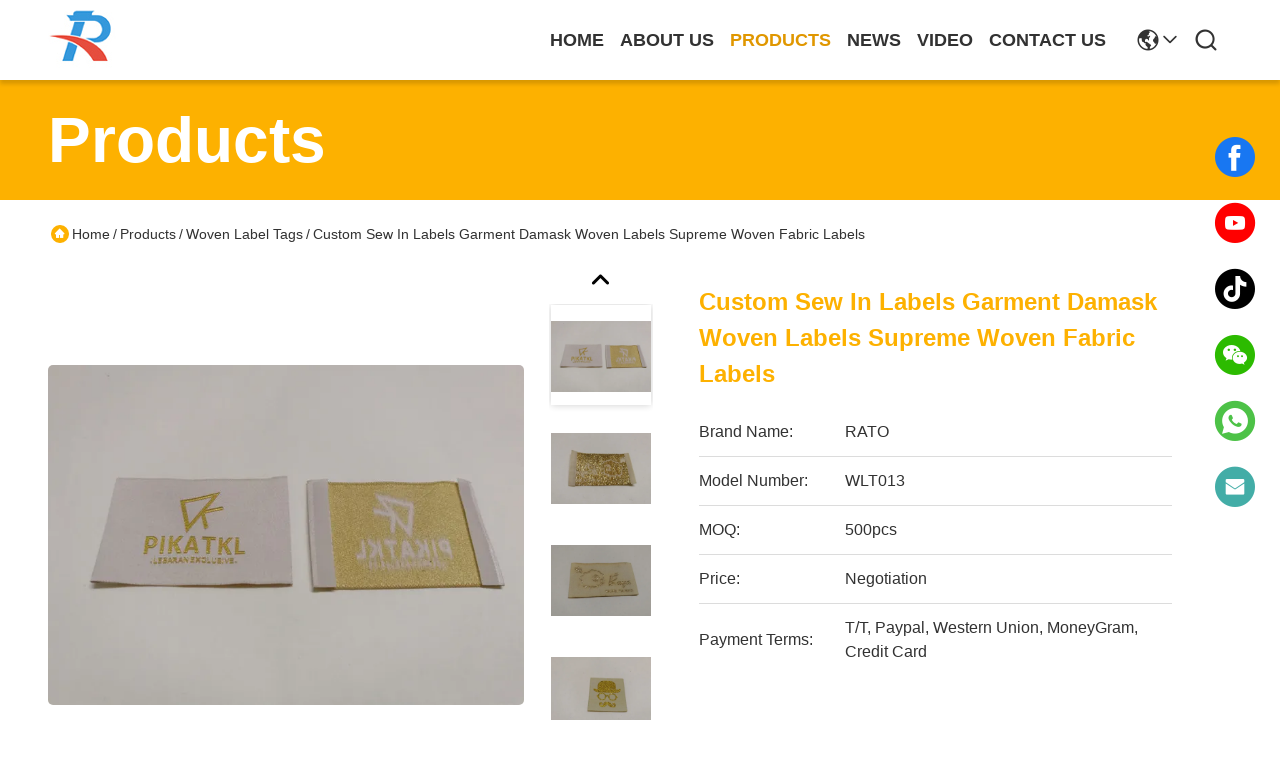

--- FILE ---
content_type: text/html
request_url: https://www.custompackagingbox.com/sale-12293674-personalized-sewing-woven-label-tags-polyester-cotton-yarn-material-for-clothing.html
body_size: 27060
content:

<!DOCTYPE html>
<html lang="en">
<head>
	<meta charset="utf-8">
	<meta http-equiv="X-UA-Compatible" content="IE=edge">
	<meta name="viewport" content="width=device-width, initial-scale=1.0">
    <title>Custom Sew In Labels Garment Damask Woven Labels Supreme Woven Fabric Labels</title>
        <meta name="keywords" content="Custom Sew In Labels OEM, Garment Woven Fabric Labels, Damask Woven Fabric Labels, Woven Label Tags" />
            <meta name="description" content="High quality Custom Sew In Labels Garment Damask Woven Labels Supreme Woven Fabric Labels from China, China's leading product market Custom Sew In Labels OEM product, with strict quality control Garment Woven Fabric Labels factories, producing high quality Damask Woven Fabric Labels Products." />
    				<link rel='preload'
					  href=/photo/custompackagingbox/sitetpl/style/commonV2.css?ver=1749784936 as='style'><link type='text/css' rel='stylesheet'
					  href=/photo/custompackagingbox/sitetpl/style/commonV2.css?ver=1749784936 media='all'><meta property="og:title" content="Custom Sew In Labels Garment Damask Woven Labels Supreme Woven Fabric Labels" />
<meta property="og:description" content="High quality Custom Sew In Labels Garment Damask Woven Labels Supreme Woven Fabric Labels from China, China's leading product market Custom Sew In Labels OEM product, with strict quality control Garment Woven Fabric Labels factories, producing high quality Damask Woven Fabric Labels Products." />
<meta property="og:type" content="product" />
<meta property="og:availability" content="instock" />
<meta property="og:site_name" content="Rato Printing Ltd" />
<meta property="og:url" content="https://www.custompackagingbox.com/sale-12293674-custom-sew-in-labels-garment-damask-woven-labels-supreme-woven-fabric-labels.html" />
<meta property="og:image" content="https://www.custompackagingbox.com/photo/ps25215935-custom_sew_in_labels_garment_damask_woven_labels_supreme_woven_fabric_labels.jpg" />
<link rel="canonical" href="https://www.custompackagingbox.com/sale-12293674-custom-sew-in-labels-garment-damask-woven-labels-supreme-woven-fabric-labels.html" />
<link rel="stylesheet" type="text/css" href="/js/guidefirstcommon.css" />
<style type="text/css">
/*<![CDATA[*/
.consent__cookie {position: fixed;top: 0;left: 0;width: 100%;height: 0%;z-index: 100000;}.consent__cookie_bg {position: fixed;top: 0;left: 0;width: 100%;height: 100%;background: #000;opacity: .6;display: none }.consent__cookie_rel {position: fixed;bottom:0;left: 0;width: 100%;background: #fff;display: -webkit-box;display: -ms-flexbox;display: flex;flex-wrap: wrap;padding: 24px 80px;-webkit-box-sizing: border-box;box-sizing: border-box;-webkit-box-pack: justify;-ms-flex-pack: justify;justify-content: space-between;-webkit-transition: all ease-in-out .3s;transition: all ease-in-out .3s }.consent__close {position: absolute;top: 20px;right: 20px;cursor: pointer }.consent__close svg {fill: #777 }.consent__close:hover svg {fill: #000 }.consent__cookie_box {flex: 1;word-break: break-word;}.consent__warm {color: #777;font-size: 16px;margin-bottom: 12px;line-height: 19px }.consent__title {color: #333;font-size: 20px;font-weight: 600;margin-bottom: 12px;line-height: 23px }.consent__itxt {color: #333;font-size: 14px;margin-bottom: 12px;display: -webkit-box;display: -ms-flexbox;display: flex;-webkit-box-align: center;-ms-flex-align: center;align-items: center }.consent__itxt i {display: -webkit-inline-box;display: -ms-inline-flexbox;display: inline-flex;width: 28px;height: 28px;border-radius: 50%;background: #e0f9e9;margin-right: 8px;-webkit-box-align: center;-ms-flex-align: center;align-items: center;-webkit-box-pack: center;-ms-flex-pack: center;justify-content: center }.consent__itxt svg {fill: #3ca860 }.consent__txt {color: #a6a6a6;font-size: 14px;margin-bottom: 8px;line-height: 17px }.consent__btns {display: -webkit-box;display: -ms-flexbox;display: flex;-webkit-box-orient: vertical;-webkit-box-direction: normal;-ms-flex-direction: column;flex-direction: column;-webkit-box-pack: center;-ms-flex-pack: center;justify-content: center;flex-shrink: 0;}.consent__btn {width: 280px;height: 40px;line-height: 40px;text-align: center;background: #3ca860;color: #fff;border-radius: 4px;margin: 8px 0;-webkit-box-sizing: border-box;box-sizing: border-box;cursor: pointer;font-size:14px}.consent__btn:hover {background: #00823b }.consent__btn.empty {color: #3ca860;border: 1px solid #3ca860;background: #fff }.consent__btn.empty:hover {background: #3ca860;color: #fff }.open .consent__cookie_bg {display: block }.open .consent__cookie_rel {bottom: 0 }@media (max-width: 760px) {.consent__btns {width: 100%;align-items: center;}.consent__cookie_rel {padding: 20px 24px }}.consent__cookie.open {display: block;}.consent__cookie {display: none;}
/*]]>*/
</style>
<style type="text/css">
/*<![CDATA[*/
@media only screen and (max-width:640px){.contact_now_dialog .content-wrap .desc{background-image:url(/images/cta_images/bg_s.png) !important}}.contact_now_dialog .content-wrap .content-wrap_header .cta-close{background-image:url(/images/cta_images/sprite.png) !important}.contact_now_dialog .content-wrap .desc{background-image:url(/images/cta_images/bg_l.png) !important}.contact_now_dialog .content-wrap .cta-btn i{background-image:url(/images/cta_images/sprite.png) !important}.contact_now_dialog .content-wrap .head-tip img{content:url(/images/cta_images/cta_contact_now.png) !important}.cusim{background-image:url(/images/imicon/im.svg) !important}.cuswa{background-image:url(/images/imicon/wa.png) !important}.cusall{background-image:url(/images/imicon/allchat.svg) !important}
/*]]>*/
</style>
<script type="text/javascript" src="/js/guidefirstcommon.js"></script>
<script type="text/javascript">
/*<![CDATA[*/
window.isvideotpl = 0;window.detailurl = '';
var colorUrl = '';var isShowGuide = 2;var showGuideColor = 0;var im_appid = 10003;var im_msg="Good day, what product are you looking for?";

var cta_cid = 41015;var use_defaulProductInfo = 1;var cta_pid = 12293674;var test_company = 0;var webim_domain = '';var company_type = 0;var cta_equipment = 'pc'; var setcookie = 'setwebimCookie(53351,12293674,0)'; var whatsapplink = "https://wa.me/8615899879426?text=Hi%2C+I%27m+interested+in+Custom+Sew+In+Labels+Garment+Damask+Woven+Labels+Supreme+Woven+Fabric+Labels."; function insertMeta(){var str = '<meta name="mobile-web-app-capable" content="yes" /><meta name="viewport" content="width=device-width, initial-scale=1.0" />';document.head.insertAdjacentHTML('beforeend',str);} var element = document.querySelector('a.footer_webim_a[href="/webim/webim_tab.html"]');if (element) {element.parentNode.removeChild(element);}

var colorUrl = '';
var aisearch = 0;
var selfUrl = '';
window.playerReportUrl='/vod/view_count/report';
var query_string = ["Products","Detail"];
var g_tp = '';
var customtplcolor = 99718;
var str_chat = 'chat';
				var str_call_now = 'call now';
var str_chat_now = 'chat now';
var str_contact1 = 'Get Best Price';var str_chat_lang='english';var str_contact2 = 'Get Price';var str_contact2 = 'Best Price';var str_contact = 'contact';
window.predomainsub = "";
/*]]>*/
</script>
</head>
<body>
<img src="/logo.gif" style="display:none" alt="logo"/>
<a style="display: none!important;" title="Rato Printing Ltd" class="float-inquiry" href="/contactnow.html" onclick='setinquiryCookie("{\"showproduct\":1,\"pid\":\"12293674\",\"name\":\"Custom Sew In Labels Garment Damask Woven Labels Supreme Woven Fabric Labels\",\"source_url\":\"\\/sale-12293674-custom-sew-in-labels-garment-damask-woven-labels-supreme-woven-fabric-labels.html\",\"picurl\":\"\\/photo\\/pd25215935-custom_sew_in_labels_garment_damask_woven_labels_supreme_woven_fabric_labels.jpg\",\"propertyDetail\":[[\"Shipment\",\"DHL, UPS, FedEx etc\"],[\"Material\",\"demask or other material\"],[\"Artwork Format\",\"Ai, Cdr , PDF, png\"],[\"LOGO\",\"Gold logo\"]],\"company_name\":null,\"picurl_c\":\"\\/photo\\/pc25215935-custom_sew_in_labels_garment_damask_woven_labels_supreme_woven_fabric_labels.jpg\",\"price\":\"Negotiation\",\"username\":\"Rato Printing\",\"viewTime\":\"Last Login : 7 hours 43 minutes ago\",\"subject\":\"What is the delivery time on Custom Sew In Labels Garment Damask Woven Labels Supreme Woven Fabric Labels\",\"countrycode\":\"\"}");'></a>
<script>
var originProductInfo = '';
var originProductInfo = {"showproduct":1,"pid":"12293674","name":"Custom Sew In Labels Garment Damask Woven Labels Supreme Woven Fabric Labels","source_url":"\/sale-12293674-custom-sew-in-labels-garment-damask-woven-labels-supreme-woven-fabric-labels.html","picurl":"\/photo\/pd25215935-custom_sew_in_labels_garment_damask_woven_labels_supreme_woven_fabric_labels.jpg","propertyDetail":[["Shipment","DHL, UPS, FedEx etc"],["Material","demask or other material"],["Artwork Format","Ai, Cdr , PDF, png"],["LOGO","Gold logo"]],"company_name":null,"picurl_c":"\/photo\/pc25215935-custom_sew_in_labels_garment_damask_woven_labels_supreme_woven_fabric_labels.jpg","price":"Negotiation","username":"Rato Printing","viewTime":"Last Login : 8 hours 43 minutes ago","subject":"What is your best price for Custom Sew In Labels Garment Damask Woven Labels Supreme Woven Fabric Labels","countrycode":""};
var save_url = "/contactsave.html";
var update_url = "/updateinquiry.html";
var productInfo = {};
var defaulProductInfo = {};
var myDate = new Date();
var curDate = myDate.getFullYear()+'-'+(parseInt(myDate.getMonth())+1)+'-'+myDate.getDate();
var message = '';
var default_pop = 1;
var leaveMessageDialog = document.getElementsByClassName('leave-message-dialog')[0]; // 获取弹层
var _$$ = function (dom) {
    return document.querySelectorAll(dom);
};
resInfo = originProductInfo;
resInfo['name'] = resInfo['name'] || '';
defaulProductInfo.pid = resInfo['pid'];
defaulProductInfo.productName = resInfo['name'] ?? '';
defaulProductInfo.productInfo = resInfo['propertyDetail'];
defaulProductInfo.productImg = resInfo['picurl_c'];
defaulProductInfo.subject = resInfo['subject'] ?? '';
defaulProductInfo.productImgAlt = resInfo['name'] ?? '';
var inquirypopup_tmp = 1;
var message = 'Dear,'+'\r\n'+"I am interested in"+' '+trim(resInfo['name'])+", could you send me more details such as type, size, MOQ, material, etc."+'\r\n'+"Thanks!"+'\r\n'+"Waiting for your reply.";
var message_1 = 'Dear,'+'\r\n'+"I am interested in"+' '+trim(resInfo['name'])+", could you send me more details such as type, size, MOQ, material, etc."+'\r\n'+"Thanks!"+'\r\n'+"Waiting for your reply.";
var message_2 = 'Hello,'+'\r\n'+"I am looking for"+' '+trim(resInfo['name'])+", please send me the price, specification and picture."+'\r\n'+"Your swift response will be highly appreciated."+'\r\n'+"Feel free to contact me for more information."+'\r\n'+"Thanks a lot.";
var message_3 = 'Hello,'+'\r\n'+trim(resInfo['name'])+' '+"meets my expectations."+'\r\n'+"Please give me the best price and some other product information."+'\r\n'+"Feel free to contact me via my mail."+'\r\n'+"Thanks a lot.";

var message_4 = 'Dear,'+'\r\n'+"What is the FOB price on your"+' '+trim(resInfo['name'])+'?'+'\r\n'+"Which is the nearest port name?"+'\r\n'+"Please reply me as soon as possible, it would be better to share further information."+'\r\n'+"Regards!";
var message_5 = 'Hi there,'+'\r\n'+"I am very interested in your"+' '+trim(resInfo['name'])+'.'+'\r\n'+"Please send me your product details."+'\r\n'+"Looking forward to your quick reply."+'\r\n'+"Feel free to contact me by mail."+'\r\n'+"Regards!";

var message_6 = 'Dear,'+'\r\n'+"Please provide us with information about your"+' '+trim(resInfo['name'])+", such as type, size, material, and of course the best price."+'\r\n'+"Looking forward to your quick reply."+'\r\n'+"Thank you!";
var message_7 = 'Dear,'+'\r\n'+"Can you supply"+' '+trim(resInfo['name'])+" for us?"+'\r\n'+"First we want a price list and some product details."+'\r\n'+"I hope to get reply asap and look forward to cooperation."+'\r\n'+"Thank you very much.";
var message_8 = 'hi,'+'\r\n'+"I am looking for"+' '+trim(resInfo['name'])+", please give me some more detailed product information."+'\r\n'+"I look forward to your reply."+'\r\n'+"Thank you!";
var message_9 = 'Hello,'+'\r\n'+"Your"+' '+trim(resInfo['name'])+" meets my requirements very well."+'\r\n'+"Please send me the price, specification, and similar model will be OK."+'\r\n'+"Feel free to chat with me."+'\r\n'+"Thanks!";
var message_10 = 'Dear,'+'\r\n'+"I want to know more about the details and quotation of"+' '+trim(resInfo['name'])+'.'+'\r\n'+"Feel free to contact me."+'\r\n'+"Regards!";

var r = getRandom(1,10);

defaulProductInfo.message = eval("message_"+r);
    defaulProductInfo.message = eval("message_"+r);
        var mytAjax = {

    post: function(url, data, fn) {
        var xhr = new XMLHttpRequest();
        xhr.open("POST", url, true);
        xhr.setRequestHeader("Content-Type", "application/x-www-form-urlencoded;charset=UTF-8");
        xhr.setRequestHeader("X-Requested-With", "XMLHttpRequest");
        xhr.setRequestHeader('Content-Type','text/plain;charset=UTF-8');
        xhr.onreadystatechange = function() {
            if(xhr.readyState == 4 && (xhr.status == 200 || xhr.status == 304)) {
                fn.call(this, xhr.responseText);
            }
        };
        xhr.send(data);
    },

    postform: function(url, data, fn) {
        var xhr = new XMLHttpRequest();
        xhr.open("POST", url, true);
        xhr.setRequestHeader("X-Requested-With", "XMLHttpRequest");
        xhr.onreadystatechange = function() {
            if(xhr.readyState == 4 && (xhr.status == 200 || xhr.status == 304)) {
                fn.call(this, xhr.responseText);
            }
        };
        xhr.send(data);
    }
};
/*window.onload = function(){
    leaveMessageDialog = document.getElementsByClassName('leave-message-dialog')[0];
    if (window.localStorage.recordDialogStatus=='undefined' || (window.localStorage.recordDialogStatus!='undefined' && window.localStorage.recordDialogStatus != curDate)) {
        setTimeout(function(){
            if(parseInt(inquirypopup_tmp%10) == 1){
                creatDialog(defaulProductInfo, 1);
            }
        }, 6000);
    }
};*/
function trim(str)
{
    str = str.replace(/(^\s*)/g,"");
    return str.replace(/(\s*$)/g,"");
};
function getRandom(m,n){
    var num = Math.floor(Math.random()*(m - n) + n);
    return num;
};
function strBtn(param) {

    var starattextarea = document.getElementById("textareamessage").value.length;
    var email = document.getElementById("startEmail").value;

    var default_tip = document.querySelectorAll(".watermark_container").length;
    if (20 < starattextarea && starattextarea < 3000) {
        if(default_tip>0){
            document.getElementById("textareamessage1").parentNode.parentNode.nextElementSibling.style.display = "none";
        }else{
            document.getElementById("textareamessage1").parentNode.nextElementSibling.style.display = "none";
        }

    } else {
        if(default_tip>0){
            document.getElementById("textareamessage1").parentNode.parentNode.nextElementSibling.style.display = "block";
        }else{
            document.getElementById("textareamessage1").parentNode.nextElementSibling.style.display = "block";
        }

        return;
    }

    // var re = /^([a-zA-Z0-9_-])+@([a-zA-Z0-9_-])+\.([a-zA-Z0-9_-])+/i;/*邮箱不区分大小写*/
    var re = /^[a-zA-Z0-9][\w-]*(\.?[\w-]+)*@[a-zA-Z0-9-]+(\.[a-zA-Z0-9]+)+$/i;
    if (!re.test(email)) {
        document.getElementById("startEmail").nextElementSibling.style.display = "block";
        return;
    } else {
        document.getElementById("startEmail").nextElementSibling.style.display = "none";
    }

    var subject = document.getElementById("pop_subject").value;
    var pid = document.getElementById("pop_pid").value;
    var message = document.getElementById("textareamessage").value;
    var sender_email = document.getElementById("startEmail").value;
    var tel = '';
    if (document.getElementById("tel0") != undefined && document.getElementById("tel0") != '')
        tel = document.getElementById("tel0").value;
    var form_serialize = '&tel='+tel;

    form_serialize = form_serialize.replace(/\+/g, "%2B");
    mytAjax.post(save_url,"pid="+pid+"&subject="+subject+"&email="+sender_email+"&message="+(message)+form_serialize,function(res){
        var mes = JSON.parse(res);
        if(mes.status == 200){
            var iid = mes.iid;
            document.getElementById("pop_iid").value = iid;
            document.getElementById("pop_uuid").value = mes.uuid;

            if(typeof gtag_report_conversion === "function"){
                gtag_report_conversion();//执行统计js代码
            }
            if(typeof fbq === "function"){
                fbq('track','Purchase');//执行统计js代码
            }
        }
    });
    for (var index = 0; index < document.querySelectorAll(".dialog-content-pql").length; index++) {
        document.querySelectorAll(".dialog-content-pql")[index].style.display = "none";
    };
    $('#idphonepql').val(tel);
    document.getElementById("dialog-content-pql-id").style.display = "block";
    ;
};
function twoBtnOk(param) {

    var selectgender = document.getElementById("Mr").innerHTML;
    var iid = document.getElementById("pop_iid").value;
    var sendername = document.getElementById("idnamepql").value;
    var senderphone = document.getElementById("idphonepql").value;
    var sendercname = document.getElementById("idcompanypql").value;
    var uuid = document.getElementById("pop_uuid").value;
    var gender = 2;
    if(selectgender == 'Mr.') gender = 0;
    if(selectgender == 'Mrs.') gender = 1;
    var pid = document.getElementById("pop_pid").value;
    var form_serialize = '';

        form_serialize = form_serialize.replace(/\+/g, "%2B");

    mytAjax.post(update_url,"iid="+iid+"&gender="+gender+"&uuid="+uuid+"&name="+(sendername)+"&tel="+(senderphone)+"&company="+(sendercname)+form_serialize,function(res){});

    for (var index = 0; index < document.querySelectorAll(".dialog-content-pql").length; index++) {
        document.querySelectorAll(".dialog-content-pql")[index].style.display = "none";
    };
    document.getElementById("dialog-content-pql-ok").style.display = "block";

};
function toCheckMust(name) {
    $('#'+name+'error').hide();
}
function handClidk(param) {
    var starattextarea = document.getElementById("textareamessage1").value.length;
    var email = document.getElementById("startEmail1").value;
    var default_tip = document.querySelectorAll(".watermark_container").length;
    if (20 < starattextarea && starattextarea < 3000) {
        if(default_tip>0){
            document.getElementById("textareamessage1").parentNode.parentNode.nextElementSibling.style.display = "none";
        }else{
            document.getElementById("textareamessage1").parentNode.nextElementSibling.style.display = "none";
        }

    } else {
        if(default_tip>0){
            document.getElementById("textareamessage1").parentNode.parentNode.nextElementSibling.style.display = "block";
        }else{
            document.getElementById("textareamessage1").parentNode.nextElementSibling.style.display = "block";
        }

        return;
    }

    // var re = /^([a-zA-Z0-9_-])+@([a-zA-Z0-9_-])+\.([a-zA-Z0-9_-])+/i;
    var re = /^[a-zA-Z0-9][\w-]*(\.?[\w-]+)*@[a-zA-Z0-9-]+(\.[a-zA-Z0-9]+)+$/i;
    if (!re.test(email)) {
        document.getElementById("startEmail1").nextElementSibling.style.display = "block";
        return;
    } else {
        document.getElementById("startEmail1").nextElementSibling.style.display = "none";
    }

    var subject = document.getElementById("pop_subject").value;
    var pid = document.getElementById("pop_pid").value;
    var message = document.getElementById("textareamessage1").value;
    var sender_email = document.getElementById("startEmail1").value;
    var form_serialize = tel = '';
    if (document.getElementById("tel1") != undefined && document.getElementById("tel1") != '')
        tel = document.getElementById("tel1").value;
        mytAjax.post(save_url,"email="+sender_email+"&tel="+tel+"&pid="+pid+"&message="+message+"&subject="+subject+form_serialize,function(res){

        var mes = JSON.parse(res);
        if(mes.status == 200){
            var iid = mes.iid;
            document.getElementById("pop_iid").value = iid;
            document.getElementById("pop_uuid").value = mes.uuid;
            if(typeof gtag_report_conversion === "function"){
                gtag_report_conversion();//执行统计js代码
            }
        }

    });
    for (var index = 0; index < document.querySelectorAll(".dialog-content-pql").length; index++) {
        document.querySelectorAll(".dialog-content-pql")[index].style.display = "none";
    };
    $('#idphonepql').val(tel);
    document.getElementById("dialog-content-pql-id").style.display = "block";

};
window.addEventListener('load', function () {
    $('.checkbox-wrap label').each(function(){
        if($(this).find('input').prop('checked')){
            $(this).addClass('on')
        }else {
            $(this).removeClass('on')
        }
    })
    $(document).on('click', '.checkbox-wrap label' , function(ev){
        if (ev.target.tagName.toUpperCase() != 'INPUT') {
            $(this).toggleClass('on')
        }
    })
})

function hand_video(pdata) {
    data = JSON.parse(pdata);
    productInfo.productName = data.productName;
    productInfo.productInfo = data.productInfo;
    productInfo.productImg = data.productImg;
    productInfo.subject = data.subject;

    var message = 'Dear,'+'\r\n'+"I am interested in"+' '+trim(data.productName)+", could you send me more details such as type, size, quantity, material, etc."+'\r\n'+"Thanks!"+'\r\n'+"Waiting for your reply.";

    var message = 'Dear,'+'\r\n'+"I am interested in"+' '+trim(data.productName)+", could you send me more details such as type, size, MOQ, material, etc."+'\r\n'+"Thanks!"+'\r\n'+"Waiting for your reply.";
    var message_1 = 'Dear,'+'\r\n'+"I am interested in"+' '+trim(data.productName)+", could you send me more details such as type, size, MOQ, material, etc."+'\r\n'+"Thanks!"+'\r\n'+"Waiting for your reply.";
    var message_2 = 'Hello,'+'\r\n'+"I am looking for"+' '+trim(data.productName)+", please send me the price, specification and picture."+'\r\n'+"Your swift response will be highly appreciated."+'\r\n'+"Feel free to contact me for more information."+'\r\n'+"Thanks a lot.";
    var message_3 = 'Hello,'+'\r\n'+trim(data.productName)+' '+"meets my expectations."+'\r\n'+"Please give me the best price and some other product information."+'\r\n'+"Feel free to contact me via my mail."+'\r\n'+"Thanks a lot.";

    var message_4 = 'Dear,'+'\r\n'+"What is the FOB price on your"+' '+trim(data.productName)+'?'+'\r\n'+"Which is the nearest port name?"+'\r\n'+"Please reply me as soon as possible, it would be better to share further information."+'\r\n'+"Regards!";
    var message_5 = 'Hi there,'+'\r\n'+"I am very interested in your"+' '+trim(data.productName)+'.'+'\r\n'+"Please send me your product details."+'\r\n'+"Looking forward to your quick reply."+'\r\n'+"Feel free to contact me by mail."+'\r\n'+"Regards!";

    var message_6 = 'Dear,'+'\r\n'+"Please provide us with information about your"+' '+trim(data.productName)+", such as type, size, material, and of course the best price."+'\r\n'+"Looking forward to your quick reply."+'\r\n'+"Thank you!";
    var message_7 = 'Dear,'+'\r\n'+"Can you supply"+' '+trim(data.productName)+" for us?"+'\r\n'+"First we want a price list and some product details."+'\r\n'+"I hope to get reply asap and look forward to cooperation."+'\r\n'+"Thank you very much.";
    var message_8 = 'hi,'+'\r\n'+"I am looking for"+' '+trim(data.productName)+", please give me some more detailed product information."+'\r\n'+"I look forward to your reply."+'\r\n'+"Thank you!";
    var message_9 = 'Hello,'+'\r\n'+"Your"+' '+trim(data.productName)+" meets my requirements very well."+'\r\n'+"Please send me the price, specification, and similar model will be OK."+'\r\n'+"Feel free to chat with me."+'\r\n'+"Thanks!";
    var message_10 = 'Dear,'+'\r\n'+"I want to know more about the details and quotation of"+' '+trim(data.productName)+'.'+'\r\n'+"Feel free to contact me."+'\r\n'+"Regards!";

    var r = getRandom(1,10);

    productInfo.message = eval("message_"+r);
            if(parseInt(inquirypopup_tmp/10) == 1){
        productInfo.message = "";
    }
    productInfo.pid = data.pid;
    creatDialog(productInfo, 2);
};

function handDialog(pdata) {
    data = JSON.parse(pdata);
    productInfo.productName = data.productName;
    productInfo.productInfo = data.productInfo;
    productInfo.productImg = data.productImg;
    productInfo.subject = data.subject;

    var message = 'Dear,'+'\r\n'+"I am interested in"+' '+trim(data.productName)+", could you send me more details such as type, size, quantity, material, etc."+'\r\n'+"Thanks!"+'\r\n'+"Waiting for your reply.";

    var message = 'Dear,'+'\r\n'+"I am interested in"+' '+trim(data.productName)+", could you send me more details such as type, size, MOQ, material, etc."+'\r\n'+"Thanks!"+'\r\n'+"Waiting for your reply.";
    var message_1 = 'Dear,'+'\r\n'+"I am interested in"+' '+trim(data.productName)+", could you send me more details such as type, size, MOQ, material, etc."+'\r\n'+"Thanks!"+'\r\n'+"Waiting for your reply.";
    var message_2 = 'Hello,'+'\r\n'+"I am looking for"+' '+trim(data.productName)+", please send me the price, specification and picture."+'\r\n'+"Your swift response will be highly appreciated."+'\r\n'+"Feel free to contact me for more information."+'\r\n'+"Thanks a lot.";
    var message_3 = 'Hello,'+'\r\n'+trim(data.productName)+' '+"meets my expectations."+'\r\n'+"Please give me the best price and some other product information."+'\r\n'+"Feel free to contact me via my mail."+'\r\n'+"Thanks a lot.";

    var message_4 = 'Dear,'+'\r\n'+"What is the FOB price on your"+' '+trim(data.productName)+'?'+'\r\n'+"Which is the nearest port name?"+'\r\n'+"Please reply me as soon as possible, it would be better to share further information."+'\r\n'+"Regards!";
    var message_5 = 'Hi there,'+'\r\n'+"I am very interested in your"+' '+trim(data.productName)+'.'+'\r\n'+"Please send me your product details."+'\r\n'+"Looking forward to your quick reply."+'\r\n'+"Feel free to contact me by mail."+'\r\n'+"Regards!";

    var message_6 = 'Dear,'+'\r\n'+"Please provide us with information about your"+' '+trim(data.productName)+", such as type, size, material, and of course the best price."+'\r\n'+"Looking forward to your quick reply."+'\r\n'+"Thank you!";
    var message_7 = 'Dear,'+'\r\n'+"Can you supply"+' '+trim(data.productName)+" for us?"+'\r\n'+"First we want a price list and some product details."+'\r\n'+"I hope to get reply asap and look forward to cooperation."+'\r\n'+"Thank you very much.";
    var message_8 = 'hi,'+'\r\n'+"I am looking for"+' '+trim(data.productName)+", please give me some more detailed product information."+'\r\n'+"I look forward to your reply."+'\r\n'+"Thank you!";
    var message_9 = 'Hello,'+'\r\n'+"Your"+' '+trim(data.productName)+" meets my requirements very well."+'\r\n'+"Please send me the price, specification, and similar model will be OK."+'\r\n'+"Feel free to chat with me."+'\r\n'+"Thanks!";
    var message_10 = 'Dear,'+'\r\n'+"I want to know more about the details and quotation of"+' '+trim(data.productName)+'.'+'\r\n'+"Feel free to contact me."+'\r\n'+"Regards!";

    var r = getRandom(1,10);
    productInfo.message = eval("message_"+r);
            if(parseInt(inquirypopup_tmp/10) == 1){
        productInfo.message = "";
    }
    productInfo.pid = data.pid;
    creatDialog(productInfo, 2);
};

function closepql(param) {

    leaveMessageDialog.style.display = 'none';
};

function closepql2(param) {

    for (var index = 0; index < document.querySelectorAll(".dialog-content-pql").length; index++) {
        document.querySelectorAll(".dialog-content-pql")[index].style.display = "none";
    };
    document.getElementById("dialog-content-pql-ok").style.display = "block";
};

function decodeHtmlEntities(str) {
    var tempElement = document.createElement('div');
    tempElement.innerHTML = str;
    return tempElement.textContent || tempElement.innerText || '';
}

function initProduct(productInfo,type){

    productInfo.productName = decodeHtmlEntities(productInfo.productName);
    productInfo.message = decodeHtmlEntities(productInfo.message);

    leaveMessageDialog = document.getElementsByClassName('leave-message-dialog')[0];
    leaveMessageDialog.style.display = "block";
    if(type == 3){
        var popinquiryemail = document.getElementById("popinquiryemail").value;
        _$$("#startEmail1")[0].value = popinquiryemail;
    }else{
        _$$("#startEmail1")[0].value = "";
    }
    _$$("#startEmail")[0].value = "";
    _$$("#idnamepql")[0].value = "";
    _$$("#idphonepql")[0].value = "";
    _$$("#idcompanypql")[0].value = "";

    _$$("#pop_pid")[0].value = productInfo.pid;
    _$$("#pop_subject")[0].value = productInfo.subject;
    
    if(parseInt(inquirypopup_tmp/10) == 1){
        productInfo.message = "";
    }

    _$$("#textareamessage1")[0].value = productInfo.message;
    _$$("#textareamessage")[0].value = productInfo.message;

    _$$("#dialog-content-pql-id .titlep")[0].innerHTML = productInfo.productName;
    _$$("#dialog-content-pql-id img")[0].setAttribute("src", productInfo.productImg);
    _$$("#dialog-content-pql-id img")[0].setAttribute("alt", productInfo.productImgAlt);

    _$$("#dialog-content-pql-id-hand img")[0].setAttribute("src", productInfo.productImg);
    _$$("#dialog-content-pql-id-hand img")[0].setAttribute("alt", productInfo.productImgAlt);
    _$$("#dialog-content-pql-id-hand .titlep")[0].innerHTML = productInfo.productName;

    if (productInfo.productInfo.length > 0) {
        var ul2, ul;
        ul = document.createElement("ul");
        for (var index = 0; index < productInfo.productInfo.length; index++) {
            var el = productInfo.productInfo[index];
            var li = document.createElement("li");
            var span1 = document.createElement("span");
            span1.innerHTML = el[0] + ":";
            var span2 = document.createElement("span");
            span2.innerHTML = el[1];
            li.appendChild(span1);
            li.appendChild(span2);
            ul.appendChild(li);

        }
        ul2 = ul.cloneNode(true);
        if (type === 1) {
            _$$("#dialog-content-pql-id .left")[0].replaceChild(ul, _$$("#dialog-content-pql-id .left ul")[0]);
        } else {
            _$$("#dialog-content-pql-id-hand .left")[0].replaceChild(ul2, _$$("#dialog-content-pql-id-hand .left ul")[0]);
            _$$("#dialog-content-pql-id .left")[0].replaceChild(ul, _$$("#dialog-content-pql-id .left ul")[0]);
        }
    };
    for (var index = 0; index < _$$("#dialog-content-pql-id .right ul li").length; index++) {
        _$$("#dialog-content-pql-id .right ul li")[index].addEventListener("click", function (params) {
            _$$("#dialog-content-pql-id .right #Mr")[0].innerHTML = this.innerHTML
        }, false)

    };

};
function closeInquiryCreateDialog() {
    document.getElementById("xuanpan_dialog_box_pql").style.display = "none";
};
function showInquiryCreateDialog() {
    document.getElementById("xuanpan_dialog_box_pql").style.display = "block";
};
function submitPopInquiry(){
    var message = document.getElementById("inquiry_message").value;
    var email = document.getElementById("inquiry_email").value;
    var subject = defaulProductInfo.subject;
    var pid = defaulProductInfo.pid;
    if (email === undefined) {
        showInquiryCreateDialog();
        document.getElementById("inquiry_email").style.border = "1px solid red";
        return false;
    };
    if (message === undefined) {
        showInquiryCreateDialog();
        document.getElementById("inquiry_message").style.border = "1px solid red";
        return false;
    };
    if (email.search(/^\w+((-\w+)|(\.\w+))*\@[A-Za-z0-9]+((\.|-)[A-Za-z0-9]+)*\.[A-Za-z0-9]+$/) == -1) {
        document.getElementById("inquiry_email").style.border= "1px solid red";
        showInquiryCreateDialog();
        return false;
    } else {
        document.getElementById("inquiry_email").style.border= "";
    };
    if (message.length < 20 || message.length >3000) {
        showInquiryCreateDialog();
        document.getElementById("inquiry_message").style.border = "1px solid red";
        return false;
    } else {
        document.getElementById("inquiry_message").style.border = "";
    };
    var tel = '';
    if (document.getElementById("tel") != undefined && document.getElementById("tel") != '')
        tel = document.getElementById("tel").value;

    mytAjax.post(save_url,"pid="+pid+"&subject="+subject+"&email="+email+"&message="+(message)+'&tel='+tel,function(res){
        var mes = JSON.parse(res);
        if(mes.status == 200){
            var iid = mes.iid;
            document.getElementById("pop_iid").value = iid;
            document.getElementById("pop_uuid").value = mes.uuid;

        }
    });
    initProduct(defaulProductInfo);
    for (var index = 0; index < document.querySelectorAll(".dialog-content-pql").length; index++) {
        document.querySelectorAll(".dialog-content-pql")[index].style.display = "none";
    };
    $('#idphonepql').val(tel);
    document.getElementById("dialog-content-pql-id").style.display = "block";

};

//带附件上传
function submitPopInquiryfile(email_id,message_id,check_sort,name_id,phone_id,company_id,attachments){

    if(typeof(check_sort) == 'undefined'){
        check_sort = 0;
    }
    var message = document.getElementById(message_id).value;
    var email = document.getElementById(email_id).value;
    var attachments = document.getElementById(attachments).value;
    if(typeof(name_id) !== 'undefined' && name_id != ""){
        var name  = document.getElementById(name_id).value;
    }
    if(typeof(phone_id) !== 'undefined' && phone_id != ""){
        var phone = document.getElementById(phone_id).value;
    }
    if(typeof(company_id) !== 'undefined' && company_id != ""){
        var company = document.getElementById(company_id).value;
    }
    var subject = defaulProductInfo.subject;
    var pid = defaulProductInfo.pid;

    if(check_sort == 0){
        if (email === undefined) {
            showInquiryCreateDialog();
            document.getElementById(email_id).style.border = "1px solid red";
            return false;
        };
        if (message === undefined) {
            showInquiryCreateDialog();
            document.getElementById(message_id).style.border = "1px solid red";
            return false;
        };

        if (email.search(/^\w+((-\w+)|(\.\w+))*\@[A-Za-z0-9]+((\.|-)[A-Za-z0-9]+)*\.[A-Za-z0-9]+$/) == -1) {
            document.getElementById(email_id).style.border= "1px solid red";
            showInquiryCreateDialog();
            return false;
        } else {
            document.getElementById(email_id).style.border= "";
        };
        if (message.length < 20 || message.length >3000) {
            showInquiryCreateDialog();
            document.getElementById(message_id).style.border = "1px solid red";
            return false;
        } else {
            document.getElementById(message_id).style.border = "";
        };
    }else{

        if (message === undefined) {
            showInquiryCreateDialog();
            document.getElementById(message_id).style.border = "1px solid red";
            return false;
        };

        if (email === undefined) {
            showInquiryCreateDialog();
            document.getElementById(email_id).style.border = "1px solid red";
            return false;
        };

        if (message.length < 20 || message.length >3000) {
            showInquiryCreateDialog();
            document.getElementById(message_id).style.border = "1px solid red";
            return false;
        } else {
            document.getElementById(message_id).style.border = "";
        };

        if (email.search(/^\w+((-\w+)|(\.\w+))*\@[A-Za-z0-9]+((\.|-)[A-Za-z0-9]+)*\.[A-Za-z0-9]+$/) == -1) {
            document.getElementById(email_id).style.border= "1px solid red";
            showInquiryCreateDialog();
            return false;
        } else {
            document.getElementById(email_id).style.border= "";
        };

    };

    mytAjax.post(save_url,"pid="+pid+"&subject="+subject+"&email="+email+"&message="+message+"&company="+company+"&attachments="+attachments,function(res){
        var mes = JSON.parse(res);
        if(mes.status == 200){
            var iid = mes.iid;
            document.getElementById("pop_iid").value = iid;
            document.getElementById("pop_uuid").value = mes.uuid;

            if(typeof gtag_report_conversion === "function"){
                gtag_report_conversion();//执行统计js代码
            }
            if(typeof fbq === "function"){
                fbq('track','Purchase');//执行统计js代码
            }
        }
    });
    initProduct(defaulProductInfo);

    if(name !== undefined && name != ""){
        _$$("#idnamepql")[0].value = name;
    }

    if(phone !== undefined && phone != ""){
        _$$("#idphonepql")[0].value = phone;
    }

    if(company !== undefined && company != ""){
        _$$("#idcompanypql")[0].value = company;
    }

    for (var index = 0; index < document.querySelectorAll(".dialog-content-pql").length; index++) {
        document.querySelectorAll(".dialog-content-pql")[index].style.display = "none";
    };
    document.getElementById("dialog-content-pql-id").style.display = "block";

};
function submitPopInquiryByParam(email_id,message_id,check_sort,name_id,phone_id,company_id){

    if(typeof(check_sort) == 'undefined'){
        check_sort = 0;
    }

    var senderphone = '';
    var message = document.getElementById(message_id).value;
    var email = document.getElementById(email_id).value;
    if(typeof(name_id) !== 'undefined' && name_id != ""){
        var name  = document.getElementById(name_id).value;
    }
    if(typeof(phone_id) !== 'undefined' && phone_id != ""){
        var phone = document.getElementById(phone_id).value;
        senderphone = phone;
    }
    if(typeof(company_id) !== 'undefined' && company_id != ""){
        var company = document.getElementById(company_id).value;
    }
    var subject = defaulProductInfo.subject;
    var pid = defaulProductInfo.pid;

    if(check_sort == 0){
        if (email === undefined) {
            showInquiryCreateDialog();
            document.getElementById(email_id).style.border = "1px solid red";
            return false;
        };
        if (message === undefined) {
            showInquiryCreateDialog();
            document.getElementById(message_id).style.border = "1px solid red";
            return false;
        };

        if (email.search(/^\w+((-\w+)|(\.\w+))*\@[A-Za-z0-9]+((\.|-)[A-Za-z0-9]+)*\.[A-Za-z0-9]+$/) == -1) {
            document.getElementById(email_id).style.border= "1px solid red";
            showInquiryCreateDialog();
            return false;
        } else {
            document.getElementById(email_id).style.border= "";
        };
        if (message.length < 20 || message.length >3000) {
            showInquiryCreateDialog();
            document.getElementById(message_id).style.border = "1px solid red";
            return false;
        } else {
            document.getElementById(message_id).style.border = "";
        };
    }else{

        if (message === undefined) {
            showInquiryCreateDialog();
            document.getElementById(message_id).style.border = "1px solid red";
            return false;
        };

        if (email === undefined) {
            showInquiryCreateDialog();
            document.getElementById(email_id).style.border = "1px solid red";
            return false;
        };

        if (message.length < 20 || message.length >3000) {
            showInquiryCreateDialog();
            document.getElementById(message_id).style.border = "1px solid red";
            return false;
        } else {
            document.getElementById(message_id).style.border = "";
        };

        if (email.search(/^\w+((-\w+)|(\.\w+))*\@[A-Za-z0-9]+((\.|-)[A-Za-z0-9]+)*\.[A-Za-z0-9]+$/) == -1) {
            document.getElementById(email_id).style.border= "1px solid red";
            showInquiryCreateDialog();
            return false;
        } else {
            document.getElementById(email_id).style.border= "";
        };

    };

    var productsku = "";
    if($("#product_sku").length > 0){
        productsku = $("#product_sku").html();
    }

    mytAjax.post(save_url,"tel="+senderphone+"&pid="+pid+"&subject="+subject+"&email="+email+"&message="+message+"&messagesku="+encodeURI(productsku),function(res){
        var mes = JSON.parse(res);
        if(mes.status == 200){
            var iid = mes.iid;
            document.getElementById("pop_iid").value = iid;
            document.getElementById("pop_uuid").value = mes.uuid;

            if(typeof gtag_report_conversion === "function"){
                gtag_report_conversion();//执行统计js代码
            }
            if(typeof fbq === "function"){
                fbq('track','Purchase');//执行统计js代码
            }
        }
    });
    initProduct(defaulProductInfo);

    if(name !== undefined && name != ""){
        _$$("#idnamepql")[0].value = name;
    }

    if(phone !== undefined && phone != ""){
        _$$("#idphonepql")[0].value = phone;
    }

    if(company !== undefined && company != ""){
        _$$("#idcompanypql")[0].value = company;
    }

    for (var index = 0; index < document.querySelectorAll(".dialog-content-pql").length; index++) {
        document.querySelectorAll(".dialog-content-pql")[index].style.display = "none";

    };
    document.getElementById("dialog-content-pql-id").style.display = "block";

};

function creat_videoDialog(productInfo, type) {

    if(type == 1){
        if(default_pop != 1){
            return false;
        }
        window.localStorage.recordDialogStatus = curDate;
    }else{
        default_pop = 0;
    }
    initProduct(productInfo, type);
    if (type === 1) {
        // 自动弹出
        for (var index = 0; index < document.querySelectorAll(".dialog-content-pql").length; index++) {

            document.querySelectorAll(".dialog-content-pql")[index].style.display = "none";
        };
        document.getElementById("dialog-content-pql").style.display = "block";
    } else {
        // 手动弹出
        for (var index = 0; index < document.querySelectorAll(".dialog-content-pql").length; index++) {
            document.querySelectorAll(".dialog-content-pql")[index].style.display = "none";
        };
        document.getElementById("dialog-content-pql-id-hand").style.display = "block";
    }
}

function creatDialog(productInfo, type) {

    if(type == 1){
        if(default_pop != 1){
            return false;
        }
        window.localStorage.recordDialogStatus = curDate;
    }else{
        default_pop = 0;
    }
    initProduct(productInfo, type);
    if (type === 1) {
        // 自动弹出
        for (var index = 0; index < document.querySelectorAll(".dialog-content-pql").length; index++) {

            document.querySelectorAll(".dialog-content-pql")[index].style.display = "none";
        };
        document.getElementById("dialog-content-pql").style.display = "block";
    } else {
        // 手动弹出
        for (var index = 0; index < document.querySelectorAll(".dialog-content-pql").length; index++) {
            document.querySelectorAll(".dialog-content-pql")[index].style.display = "none";
        };
        document.getElementById("dialog-content-pql-id-hand").style.display = "block";
    }
}

//带邮箱信息打开询盘框 emailtype=1表示带入邮箱
function openDialog(emailtype){
    var type = 2;//不带入邮箱，手动弹出
    if(emailtype == 1){
        var popinquiryemail = document.getElementById("popinquiryemail").value;
        // var re = /^([a-zA-Z0-9_-])+@([a-zA-Z0-9_-])+\.([a-zA-Z0-9_-])+/i;
        var re = /^[a-zA-Z0-9][\w-]*(\.?[\w-]+)*@[a-zA-Z0-9-]+(\.[a-zA-Z0-9]+)+$/i;
        if (!re.test(popinquiryemail)) {
            //前端提示样式;
            showInquiryCreateDialog();
            document.getElementById("popinquiryemail").style.border = "1px solid red";
            return false;
        } else {
            //前端提示样式;
        }
        var type = 3;
    }
    creatDialog(defaulProductInfo,type);
}

//上传附件
function inquiryUploadFile(){
    var fileObj = document.querySelector("#fileId").files[0];
    //构建表单数据
    var formData = new FormData();
    var filesize = fileObj.size;
    if(filesize > 10485760 || filesize == 0) {
        document.getElementById("filetips").style.display = "block";
        return false;
    }else {
        document.getElementById("filetips").style.display = "none";
    }
    formData.append('popinquiryfile', fileObj);
    document.getElementById("quotefileform").reset();
    var save_url = "/inquiryuploadfile.html";
    mytAjax.postform(save_url,formData,function(res){
        var mes = JSON.parse(res);
        if(mes.status == 200){
            document.getElementById("uploader-file-info").innerHTML = document.getElementById("uploader-file-info").innerHTML + "<span class=op>"+mes.attfile.name+"<a class=delatt id=att"+mes.attfile.id+" onclick=delatt("+mes.attfile.id+");>Delete</a></span>";
            var nowattachs = document.getElementById("attachments").value;
            if( nowattachs !== ""){
                var attachs = JSON.parse(nowattachs);
                attachs[mes.attfile.id] = mes.attfile;
            }else{
                var attachs = {};
                attachs[mes.attfile.id] = mes.attfile;
            }
            document.getElementById("attachments").value = JSON.stringify(attachs);
        }
    });
}
//附件删除
function delatt(attid)
{
    var nowattachs = document.getElementById("attachments").value;
    if( nowattachs !== ""){
        var attachs = JSON.parse(nowattachs);
        if(attachs[attid] == ""){
            return false;
        }
        var formData = new FormData();
        var delfile = attachs[attid]['filename'];
        var save_url = "/inquirydelfile.html";
        if(delfile != "") {
            formData.append('delfile', delfile);
            mytAjax.postform(save_url, formData, function (res) {
                if(res !== "") {
                    var mes = JSON.parse(res);
                    if (mes.status == 200) {
                        delete attachs[attid];
                        document.getElementById("attachments").value = JSON.stringify(attachs);
                        var s = document.getElementById("att"+attid);
                        s.parentNode.remove();
                    }
                }
            });
        }
    }else{
        return false;
    }
}

</script>
<div class="leave-message-dialog" style="display: none">
<style>
    .leave-message-dialog .close:before, .leave-message-dialog .close:after{
        content:initial;
    }
</style>
<div class="dialog-content-pql" id="dialog-content-pql" style="display: none">
    <span class="close" onclick="closepql()"><img src="/images/close.png" alt="close"></span>
    <div class="title">
        <p class="firstp-pql">Leave a Message</p>
        <p class="lastp-pql">We will call you back soon!</p>
    </div>
    <div class="form">
        <div class="textarea">
            <textarea style='font-family: robot;'  name="" id="textareamessage" cols="30" rows="10" style="margin-bottom:14px;width:100%"
                placeholder="Please enter your inquiry details."></textarea>
        </div>
        <p class="error-pql"> <span class="icon-pql"><img src="/images/error.png" alt="Rato Printing Ltd"></span> Your message must be between 20-3,000 characters!</p>
        <input id="startEmail" type="text" placeholder="Enter your E-mail" onkeydown="if(event.keyCode === 13){ strBtn();}">
        <p class="error-pql"><span class="icon-pql"><img src="/images/error.png" alt="Rato Printing Ltd"></span> Please check your E-mail! </p>
                <div class="operations">
            <div class='btn' id="submitStart" type="submit" onclick="strBtn()">SUBMIT</div>
        </div>
            </div>
</div>
<div class="dialog-content-pql dialog-content-pql-id" id="dialog-content-pql-id" style="display:none">
        <span class="close" onclick="closepql2()"><svg t="1648434466530" class="icon" viewBox="0 0 1024 1024" version="1.1" xmlns="http://www.w3.org/2000/svg" p-id="2198" width="16" height="16"><path d="M576 512l277.333333 277.333333-64 64-277.333333-277.333333L234.666667 853.333333 170.666667 789.333333l277.333333-277.333333L170.666667 234.666667 234.666667 170.666667l277.333333 277.333333L789.333333 170.666667 853.333333 234.666667 576 512z" fill="#444444" p-id="2199"></path></svg></span>
    <div class="left">
        <div class="img"><img></div>
        <p class="titlep"></p>
        <ul> </ul>
    </div>
    <div class="right">
                <p class="title">More information facilitates better communication.</p>
                <div style="position: relative;">
            <div class="mr"> <span id="Mr">Mr</span>
                <ul>
                    <li>Mr</li>
                    <li>Mrs</li>
                </ul>
            </div>
            <input style="text-indent: 80px;" type="text" id="idnamepql" placeholder="Input your name">
        </div>
        <input type="text"  id="idphonepql"  placeholder="Phone Number">
        <input type="text" id="idcompanypql"  placeholder="Company" onkeydown="if(event.keyCode === 13){ twoBtnOk();}">
                <div class="btn form_new" id="twoBtnOk" onclick="twoBtnOk()">OK</div>
    </div>
</div>

<div class="dialog-content-pql dialog-content-pql-ok" id="dialog-content-pql-ok" style="display:none">
        <span class="close" onclick="closepql()"><svg t="1648434466530" class="icon" viewBox="0 0 1024 1024" version="1.1" xmlns="http://www.w3.org/2000/svg" p-id="2198" width="16" height="16"><path d="M576 512l277.333333 277.333333-64 64-277.333333-277.333333L234.666667 853.333333 170.666667 789.333333l277.333333-277.333333L170.666667 234.666667 234.666667 170.666667l277.333333 277.333333L789.333333 170.666667 853.333333 234.666667 576 512z" fill="#444444" p-id="2199"></path></svg></span>
    <div class="duihaook"></div>
        <p class="title">Submitted successfully!</p>
        <p class="p1" style="text-align: center; font-size: 18px; margin-top: 14px;">We will call you back soon!</p>
    <div class="btn" onclick="closepql()" id="endOk" style="margin: 0 auto;margin-top: 50px;">OK</div>
</div>
<div class="dialog-content-pql dialog-content-pql-id dialog-content-pql-id-hand" id="dialog-content-pql-id-hand"
    style="display:none">
     <input type="hidden" name="pop_pid" id="pop_pid" value="0">
     <input type="hidden" name="pop_subject" id="pop_subject" value="">
     <input type="hidden" name="pop_iid" id="pop_iid" value="0">
     <input type="hidden" name="pop_uuid" id="pop_uuid" value="0">
        <span class="close" onclick="closepql()"><svg t="1648434466530" class="icon" viewBox="0 0 1024 1024" version="1.1" xmlns="http://www.w3.org/2000/svg" p-id="2198" width="16" height="16"><path d="M576 512l277.333333 277.333333-64 64-277.333333-277.333333L234.666667 853.333333 170.666667 789.333333l277.333333-277.333333L170.666667 234.666667 234.666667 170.666667l277.333333 277.333333L789.333333 170.666667 853.333333 234.666667 576 512z" fill="#444444" p-id="2199"></path></svg></span>
    <div class="left">
        <div class="img"><img></div>
        <p class="titlep"></p>
        <ul> </ul>
    </div>
    <div class="right" style="float:right">
                <div class="title">
            <p class="firstp-pql">Leave a Message</p>
            <p class="lastp-pql">We will call you back soon!</p>
        </div>
                <div class="form">
            <div class="textarea">
                <textarea style='font-family: robot;' name="message" id="textareamessage1" cols="30" rows="10"
                    placeholder="Please enter your inquiry details."></textarea>
            </div>
            <p class="error-pql"> <span class="icon-pql"><img src="/images/error.png" alt="Rato Printing Ltd"></span> Your message must be between 20-3,000 characters!</p>

                            <input style="display:none" id="tel1" name="tel" type="text" oninput="value=value.replace(/[^0-9_+-]/g,'');" placeholder="Phone Number">
                        <input id='startEmail1' name='email' data-type='1' type='text'
                   placeholder="Enter your E-mail"
                   onkeydown='if(event.keyCode === 13){ handClidk();}'>
            
            <p class='error-pql'><span class='icon-pql'>
                    <img src="/images/error.png" alt="Rato Printing Ltd"></span> Please check your E-mail!            </p>

            <div class="operations">
                <div class='btn' id="submitStart1" type="submit" onclick="handClidk()">SUBMIT</div>
            </div>
        </div>
    </div>
</div>
</div>
<div id="xuanpan_dialog_box_pql" class="xuanpan_dialog_box_pql"
    style="display:none;background:rgba(0,0,0,.6);width:100%;height:100%;position: fixed;top:0;left:0;z-index: 999999;">
    <div class="box_pql"
      style="width:526px;height:206px;background:rgba(255,255,255,1);opacity:1;border-radius:4px;position: absolute;left: 50%;top: 50%;transform: translate(-50%,-50%);">
      <div onclick="closeInquiryCreateDialog()" class="close close_create_dialog"
        style="cursor: pointer;height:42px;width:40px;float:right;padding-top: 16px;"><span
          style="display: inline-block;width: 25px;height: 2px;background: rgb(114, 114, 114);transform: rotate(45deg); "><span
            style="display: block;width: 25px;height: 2px;background: rgb(114, 114, 114);transform: rotate(-90deg); "></span></span>
      </div>
      <div
        style="height: 72px; overflow: hidden; text-overflow: ellipsis; display:-webkit-box;-ebkit-line-clamp: 3;-ebkit-box-orient: vertical; margin-top: 58px; padding: 0 84px; font-size: 18px; color: rgba(51, 51, 51, 1); text-align: center; ">
        Please leave your correct email and detailed requirements (20-3,000 characters).</div>
      <div onclick="closeInquiryCreateDialog()" class="close_create_dialog"
        style="width: 139px; height: 36px; background: rgba(253, 119, 34, 1); border-radius: 4px; margin: 16px auto; color: rgba(255, 255, 255, 1); font-size: 18px; line-height: 36px; text-align: center;">
        OK</div>
    </div>
</div>
<style type="text/css">.vr-asidebox {position: fixed; bottom: 290px; left: 16px; width: 160px; height: 90px; background: #eee; overflow: hidden; border: 4px solid rgba(4, 120, 237, 0.24); box-shadow: 0px 8px 16px rgba(0, 0, 0, 0.08); border-radius: 8px; display: none; z-index: 1000; } .vr-small {position: fixed; bottom: 290px; left: 16px; width: 72px; height: 90px; background: url(/images/ctm_icon_vr.png) no-repeat center; background-size: 69.5px; overflow: hidden; display: none; cursor: pointer; z-index: 1000; display: block; text-decoration: none; } .vr-group {position: relative; } .vr-animate {width: 160px; height: 90px; background: #eee; position: relative; } .js-marquee {/*margin-right: 0!important;*/ } .vr-link {position: absolute; top: 0; left: 0; width: 100%; height: 100%; display: none; } .vr-mask {position: absolute; top: 0px; left: 0px; width: 100%; height: 100%; display: block; background: #000; opacity: 0.4; } .vr-jump {position: absolute; top: 0px; left: 0px; width: 100%; height: 100%; display: block; background: url(/images/ctm_icon_see.png) no-repeat center center; background-size: 34px; font-size: 0; } .vr-close {position: absolute; top: 50%; right: 0px; width: 16px; height: 20px; display: block; transform: translate(0, -50%); background: rgba(255, 255, 255, 0.6); border-radius: 4px 0px 0px 4px; cursor: pointer; } .vr-close i {position: absolute; top: 0px; left: 0px; width: 100%; height: 100%; display: block; background: url(/images/ctm_icon_left.png) no-repeat center center; background-size: 16px; } .vr-group:hover .vr-link {display: block; } .vr-logo {position: absolute; top: 4px; left: 4px; width: 50px; height: 14px; background: url(/images/ctm_icon_vrshow.png) no-repeat; background-size: 48px; }
</style>

<div data-head='head'>
<div class="header_99718  on  " data-script="/js/swiper-bundle.min.js">
    
    
    
    
    
    
    
    
    <div class="header-wrap">
       <div class="index_language" style="align-items: center;">
      
        <div class="menu-icon">
            <div class="item language2">
                <i class="feitian ft-language1"></i>
                <i class="feitian ft-down1"></i>
                <div class="p_child english_box">
                                        <div class="p_child_item en">
                      
                      <a href="https://www.custompackagingbox.com/sale-12293674-custom-sew-in-labels-garment-damask-woven-labels-supreme-woven-fabric-labels.html" title="english" class="home_langs">english</a>
                    </div>
                                        <div class="p_child_item fr">
                      
                      <a href="https://french.custompackagingbox.com/sale-12293674-custom-sew-in-labels-garment-damask-woven-labels-supreme-woven-fabric-labels.html" title="français" class="home_langs">français</a>
                    </div>
                                        <div class="p_child_item de">
                      
                      <a href="https://german.custompackagingbox.com/sale-12293674-custom-sew-in-labels-garment-damask-woven-labels-supreme-woven-fabric-labels.html" title="Deutsch" class="home_langs">Deutsch</a>
                    </div>
                                        <div class="p_child_item it">
                      
                      <a href="https://italian.custompackagingbox.com/sale-12293674-custom-sew-in-labels-garment-damask-woven-labels-supreme-woven-fabric-labels.html" title="Italiano" class="home_langs">Italiano</a>
                    </div>
                                        <div class="p_child_item ru">
                      
                      <a href="https://russian.custompackagingbox.com/sale-12293674-custom-sew-in-labels-garment-damask-woven-labels-supreme-woven-fabric-labels.html" title="Русский" class="home_langs">Русский</a>
                    </div>
                                        <div class="p_child_item es">
                      
                      <a href="https://spanish.custompackagingbox.com/sale-12293674-custom-sew-in-labels-garment-damask-woven-labels-supreme-woven-fabric-labels.html" title="Español" class="home_langs">Español</a>
                    </div>
                                        <div class="p_child_item pt">
                      
                      <a href="https://portuguese.custompackagingbox.com/sale-12293674-custom-sew-in-labels-garment-damask-woven-labels-supreme-woven-fabric-labels.html" title="português" class="home_langs">português</a>
                    </div>
                                        <div class="p_child_item nl">
                      
                      <a href="https://dutch.custompackagingbox.com/sale-12293674-custom-sew-in-labels-garment-damask-woven-labels-supreme-woven-fabric-labels.html" title="Nederlandse" class="home_langs">Nederlandse</a>
                    </div>
                                        <div class="p_child_item el">
                      
                      <a href="https://greek.custompackagingbox.com/sale-12293674-custom-sew-in-labels-garment-damask-woven-labels-supreme-woven-fabric-labels.html" title="ελληνικά" class="home_langs">ελληνικά</a>
                    </div>
                                        <div class="p_child_item ja">
                      
                      <a href="https://japanese.custompackagingbox.com/sale-12293674-custom-sew-in-labels-garment-damask-woven-labels-supreme-woven-fabric-labels.html" title="日本語" class="home_langs">日本語</a>
                    </div>
                                        <div class="p_child_item ko">
                      
                      <a href="https://korean.custompackagingbox.com/sale-12293674-custom-sew-in-labels-garment-damask-woven-labels-supreme-woven-fabric-labels.html" title="한국" class="home_langs">한국</a>
                    </div>
                                        <div class="p_child_item ar">
                      
                      <a href="https://arabic.custompackagingbox.com/sale-12293674-custom-sew-in-labels-garment-damask-woven-labels-supreme-woven-fabric-labels.html" title="العربية" class="home_langs">العربية</a>
                    </div>
                                        <div class="p_child_item hi">
                      
                      <a href="https://hindi.custompackagingbox.com/sale-12293674-custom-sew-in-labels-garment-damask-woven-labels-supreme-woven-fabric-labels.html" title="हिन्दी" class="home_langs">हिन्दी</a>
                    </div>
                                        <div class="p_child_item tr">
                      
                      <a href="https://turkish.custompackagingbox.com/sale-12293674-custom-sew-in-labels-garment-damask-woven-labels-supreme-woven-fabric-labels.html" title="Türkçe" class="home_langs">Türkçe</a>
                    </div>
                                        <div class="p_child_item id">
                      
                      <a href="https://indonesian.custompackagingbox.com/sale-12293674-custom-sew-in-labels-garment-damask-woven-labels-supreme-woven-fabric-labels.html" title="indonesia" class="home_langs">indonesia</a>
                    </div>
                                        <div class="p_child_item vi">
                      
                      <a href="https://vietnamese.custompackagingbox.com/sale-12293674-custom-sew-in-labels-garment-damask-woven-labels-supreme-woven-fabric-labels.html" title="tiếng Việt" class="home_langs">tiếng Việt</a>
                    </div>
                                        <div class="p_child_item th">
                      
                      <a href="https://thai.custompackagingbox.com/sale-12293674-custom-sew-in-labels-garment-damask-woven-labels-supreme-woven-fabric-labels.html" title="ไทย" class="home_langs">ไทย</a>
                    </div>
                                        <div class="p_child_item bn">
                      
                      <a href="https://bengali.custompackagingbox.com/sale-12293674-custom-sew-in-labels-garment-damask-woven-labels-supreme-woven-fabric-labels.html" title="বাংলা" class="home_langs">বাংলা</a>
                    </div>
                                        <div class="p_child_item fa">
                      
                      <a href="https://persian.custompackagingbox.com/sale-12293674-custom-sew-in-labels-garment-damask-woven-labels-supreme-woven-fabric-labels.html" title="فارسی" class="home_langs">فارسی</a>
                    </div>
                                        <div class="p_child_item pl">
                      
                      <a href="https://polish.custompackagingbox.com/sale-12293674-custom-sew-in-labels-garment-damask-woven-labels-supreme-woven-fabric-labels.html" title="polski" class="home_langs">polski</a>
                    </div>
                                    </div>
            </div>
            <i class="feitian ft-menu1"></i>
        </div>
       </div>
        <div class="logo image-all">
            <a href="/" title="Rato Printing Ltd">
                <img src="/logo.gif" alt="Rato Printing Ltd" />
            </a>
        </div>
        <div class="menu">
         
            <div class="itembox p_child_item">
                <a class="item level1-a " href="/"
                    title="Home">Home</a>
            </div>
                                                                                                            <div class="itembox p_child_item">
                <a class="item level1-a " href="/aboutus.html"
                    title="About Us">about us</a>
                    <div class="p_child">
                        <div class=" p_child_item">
                            <a class="level2-a ecer-ellipsis"
                            href="/aboutus.html" title="Company Profile">Company Profile</a>
                        </div>
                        <div class=" p_child_item">
                            <a class="level2-a ecer-ellipsis"
                            href="/factory.html" title="Factory Tour">factory tour</a>
                        </div>
                        <div class=" p_child_item">
                            <a class="level2-a ecer-ellipsis" 
                            href="/quality.html" title="Quality Control">quality control</a>
                        </div>
                    
                                            </div>
            </div>
                        <div class="itembox p_child_item">

                <a class="item level1-a cur"
                href="/products.html"  title="Products">products
            </a>
                <div class="p_child">

                                        <!-- 二级 -->
        
                                        <div class="p_child_item">
                   
                        <a class="level2-a ecer-ellipsis "
                            href=/supplier-334759-custom-packaging-boxes title="quality Custom Packaging Boxes factory">
                            <h2 class="main-a ecer-ellipsis">Custom Packaging Boxes</h2>
                                                    </a>
                   
                                            </div>
                                                            <!-- 二级 -->
        
                                        <div class="p_child_item">
                   
                        <a class="level2-a ecer-ellipsis "
                            href=/supplier-334760-corrugated-packaging-box title="quality Corrugated Packaging Box factory">
                            <h2 class="main-a ecer-ellipsis">Corrugated Packaging Box</h2>
                                                    </a>
                   
                                            </div>
                                                            <!-- 二级 -->
        
                                        <div class="p_child_item">
                   
                        <a class="level2-a ecer-ellipsis "
                            href=/supplier-334761-custom-printed-paper-bags title="quality Custom Printed Paper Bags factory">
                            <h2 class="main-a ecer-ellipsis">Custom Printed Paper Bags</h2>
                                                    </a>
                   
                                            </div>
                                                            <!-- 二级 -->
        
                                        <div class="p_child_item">
                   
                        <a class="level2-a ecer-ellipsis "
                            href=/supplier-334769-custom-garment-tags title="quality Custom Garment Tags factory">
                            <h2 class="main-a ecer-ellipsis">Custom Garment Tags</h2>
                                                    </a>
                   
                                            </div>
                                                            <!-- 二级 -->
        
                                        <div class="p_child_item">
                   
                        <a class="level2-a ecer-ellipsis "
                            href=/supplier-334770-plastic-seal-tag title="quality Plastic Seal Tag factory">
                            <h2 class="main-a ecer-ellipsis">Plastic Seal Tag</h2>
                                                    </a>
                   
                                            </div>
                                                            <!-- 二级 -->
        
                                        <div class="p_child_item">
                   
                        <a class="level2-a ecer-ellipsis cur"
                            href=/supplier-334771-woven-label-tags title="quality Woven Label Tags factory">
                            <h2 class="main-a ecer-ellipsis">Woven Label Tags</h2>
                                                    </a>
                   
                                            </div>
                                                            <!-- 二级 -->
        
                                        <div class="p_child_item">
                   
                        <a class="level2-a ecer-ellipsis "
                            href=/supplier-334772-woven-packaging-bags title="quality Woven Packaging Bags factory">
                            <h2 class="main-a ecer-ellipsis">Woven Packaging Bags</h2>
                                                    </a>
                   
                                            </div>
                                                            <!-- 二级 -->
        
                                        <div class="p_child_item">
                   
                        <a class="level2-a ecer-ellipsis "
                            href=/supplier-334773-name-tag-badges title="quality Name Tag Badges factory">
                            <h2 class="main-a ecer-ellipsis">Name Tag Badges</h2>
                                                    </a>
                   
                                            </div>
                                                            <!-- 二级 -->
        
                                        <div class="p_child_item">
                   
                        <a class="level2-a ecer-ellipsis "
                            href=/supplier-334774-custom-printed-ribbon title="quality Custom Printed Ribbon factory">
                            <h2 class="main-a ecer-ellipsis">Custom Printed Ribbon</h2>
                                                    </a>
                   
                                            </div>
                                                            <!-- 二级 -->
        
                                        <div class="p_child_item">
                   
                        <a class="level2-a ecer-ellipsis "
                            href=/supplier-334775-custom-printed-sticker-labels title="quality Custom Printed Sticker Labels factory">
                            <h2 class="main-a ecer-ellipsis">Custom Printed Sticker Labels</h2>
                                                    </a>
                   
                                            </div>
                                                            <!-- 二级 -->
        
                                        <div class="p_child_item">
                   
                        <a class="level2-a ecer-ellipsis "
                            href=/supplier-334776-custom-leather-labels title="quality Custom Leather Labels factory">
                            <h2 class="main-a ecer-ellipsis">Custom Leather Labels</h2>
                                                    </a>
                   
                                            </div>
                                                            <!-- 二级 -->
        
                                        <div class="p_child_item">
                   
                        <a class="level2-a ecer-ellipsis "
                            href=/supplier-334777-brochure-booklet-printing title="quality Brochure Booklet Printing factory">
                            <h2 class="main-a ecer-ellipsis">Brochure Booklet Printing</h2>
                                                    </a>
                   
                                            </div>
                                                            <!-- 二级 -->
        
                                        <div class="p_child_item">
                   
                        <a class="level2-a ecer-ellipsis "
                            href=/supplier-334778-gift-packaging-boxes title="quality Gift Packaging Boxes factory">
                            <h2 class="main-a ecer-ellipsis">Gift Packaging Boxes</h2>
                                                    </a>
                   
                                            </div>
                                                        </div>
            </div>
                                                                                                                                                                                                                                                                                                                                                                                                                                                                                                                        <div class=" itembox p_child_item">
                <a class="item  level1-a "
                    href="/news.html" title="News">news</a>
            </div>
                        
                                                                                    <div class="itembox p_child_item">
                <a class="item  level1-a" href="/video.html" target="_blank"
                    title="Video">video</a>
            </div>
                    
        
         
  
                                                                                                                                                                                                <div class="itembox p_child_item">
                <a class="item  level1-a  " href="/contactus.html"
                    title="contact">contact us</a>
            </div>
                        <!-- <div class="item quote">
                
                <a class="btn" href='/contactnow.html' title="Quote"
                    onclick='setinquiryCookie("{\"showproduct\":1,\"pid\":\"12293674\",\"name\":\"Custom Sew In Labels Garment Damask Woven Labels Supreme Woven Fabric Labels\",\"source_url\":\"\\/sale-12293674-custom-sew-in-labels-garment-damask-woven-labels-supreme-woven-fabric-labels.html\",\"picurl\":\"\\/photo\\/pd25215935-custom_sew_in_labels_garment_damask_woven_labels_supreme_woven_fabric_labels.jpg\",\"propertyDetail\":[[\"Shipment\",\"DHL, UPS, FedEx etc\"],[\"Material\",\"demask or other material\"],[\"Artwork Format\",\"Ai, Cdr , PDF, png\"],[\"LOGO\",\"Gold logo\"]],\"company_name\":null,\"picurl_c\":\"\\/photo\\/pc25215935-custom_sew_in_labels_garment_damask_woven_labels_supreme_woven_fabric_labels.jpg\",\"price\":\"Negotiation\",\"username\":\"Rato Printing\",\"viewTime\":\"Last Login : 8 hours 43 minutes ago\",\"subject\":\"What is the FOB price on your Custom Sew In Labels Garment Damask Woven Labels Supreme Woven Fabric Labels\",\"countrycode\":\"\"}");'>
                    <span class="b2 ecer-ellipsis">quote</span>
                </a>
            </div> -->
            <div class="item language2">
                <i class="feitian ft-language1"></i>
                <i class="feitian ft-down1"></i>
                <!-- 一级 -->
                <div class="p_child english_box">
                                        <div class="p_child_item en">
                      
                      <a href="https://www.custompackagingbox.com/sale-12293674-custom-sew-in-labels-garment-damask-woven-labels-supreme-woven-fabric-labels.html" title="english" class="home_langs">english</a>
                    </div>
                                        <div class="p_child_item fr">
                      
                      <a href="https://french.custompackagingbox.com/sale-12293674-custom-sew-in-labels-garment-damask-woven-labels-supreme-woven-fabric-labels.html" title="français" class="home_langs">français</a>
                    </div>
                                        <div class="p_child_item de">
                      
                      <a href="https://german.custompackagingbox.com/sale-12293674-custom-sew-in-labels-garment-damask-woven-labels-supreme-woven-fabric-labels.html" title="Deutsch" class="home_langs">Deutsch</a>
                    </div>
                                        <div class="p_child_item it">
                      
                      <a href="https://italian.custompackagingbox.com/sale-12293674-custom-sew-in-labels-garment-damask-woven-labels-supreme-woven-fabric-labels.html" title="Italiano" class="home_langs">Italiano</a>
                    </div>
                                        <div class="p_child_item ru">
                      
                      <a href="https://russian.custompackagingbox.com/sale-12293674-custom-sew-in-labels-garment-damask-woven-labels-supreme-woven-fabric-labels.html" title="Русский" class="home_langs">Русский</a>
                    </div>
                                        <div class="p_child_item es">
                      
                      <a href="https://spanish.custompackagingbox.com/sale-12293674-custom-sew-in-labels-garment-damask-woven-labels-supreme-woven-fabric-labels.html" title="Español" class="home_langs">Español</a>
                    </div>
                                        <div class="p_child_item pt">
                      
                      <a href="https://portuguese.custompackagingbox.com/sale-12293674-custom-sew-in-labels-garment-damask-woven-labels-supreme-woven-fabric-labels.html" title="português" class="home_langs">português</a>
                    </div>
                                        <div class="p_child_item nl">
                      
                      <a href="https://dutch.custompackagingbox.com/sale-12293674-custom-sew-in-labels-garment-damask-woven-labels-supreme-woven-fabric-labels.html" title="Nederlandse" class="home_langs">Nederlandse</a>
                    </div>
                                        <div class="p_child_item el">
                      
                      <a href="https://greek.custompackagingbox.com/sale-12293674-custom-sew-in-labels-garment-damask-woven-labels-supreme-woven-fabric-labels.html" title="ελληνικά" class="home_langs">ελληνικά</a>
                    </div>
                                        <div class="p_child_item ja">
                      
                      <a href="https://japanese.custompackagingbox.com/sale-12293674-custom-sew-in-labels-garment-damask-woven-labels-supreme-woven-fabric-labels.html" title="日本語" class="home_langs">日本語</a>
                    </div>
                                        <div class="p_child_item ko">
                      
                      <a href="https://korean.custompackagingbox.com/sale-12293674-custom-sew-in-labels-garment-damask-woven-labels-supreme-woven-fabric-labels.html" title="한국" class="home_langs">한국</a>
                    </div>
                                        <div class="p_child_item ar">
                      
                      <a href="https://arabic.custompackagingbox.com/sale-12293674-custom-sew-in-labels-garment-damask-woven-labels-supreme-woven-fabric-labels.html" title="العربية" class="home_langs">العربية</a>
                    </div>
                                        <div class="p_child_item hi">
                      
                      <a href="https://hindi.custompackagingbox.com/sale-12293674-custom-sew-in-labels-garment-damask-woven-labels-supreme-woven-fabric-labels.html" title="हिन्दी" class="home_langs">हिन्दी</a>
                    </div>
                                        <div class="p_child_item tr">
                      
                      <a href="https://turkish.custompackagingbox.com/sale-12293674-custom-sew-in-labels-garment-damask-woven-labels-supreme-woven-fabric-labels.html" title="Türkçe" class="home_langs">Türkçe</a>
                    </div>
                                        <div class="p_child_item id">
                      
                      <a href="https://indonesian.custompackagingbox.com/sale-12293674-custom-sew-in-labels-garment-damask-woven-labels-supreme-woven-fabric-labels.html" title="indonesia" class="home_langs">indonesia</a>
                    </div>
                                        <div class="p_child_item vi">
                      
                      <a href="https://vietnamese.custompackagingbox.com/sale-12293674-custom-sew-in-labels-garment-damask-woven-labels-supreme-woven-fabric-labels.html" title="tiếng Việt" class="home_langs">tiếng Việt</a>
                    </div>
                                        <div class="p_child_item th">
                      
                      <a href="https://thai.custompackagingbox.com/sale-12293674-custom-sew-in-labels-garment-damask-woven-labels-supreme-woven-fabric-labels.html" title="ไทย" class="home_langs">ไทย</a>
                    </div>
                                        <div class="p_child_item bn">
                      
                      <a href="https://bengali.custompackagingbox.com/sale-12293674-custom-sew-in-labels-garment-damask-woven-labels-supreme-woven-fabric-labels.html" title="বাংলা" class="home_langs">বাংলা</a>
                    </div>
                                        <div class="p_child_item fa">
                      
                      <a href="https://persian.custompackagingbox.com/sale-12293674-custom-sew-in-labels-garment-damask-woven-labels-supreme-woven-fabric-labels.html" title="فارسی" class="home_langs">فارسی</a>
                    </div>
                                        <div class="p_child_item pl">
                      
                      <a href="https://polish.custompackagingbox.com/sale-12293674-custom-sew-in-labels-garment-damask-woven-labels-supreme-woven-fabric-labels.html" title="polski" class="home_langs">polski</a>
                    </div>
                                    </div>
            </div>
            <div class="item search">
                <div class="serchtext">
                    <i class="feitian ft-close2"></i>
                    <form id="formSearch" method="POST" onsubmit="return jsWidgetSearch(this,'');">
                        <input type="text" onchange="(e)=>{ e.stopPropagation();}" type="text" name="keyword"
                            placeholder="Search" />
                        <button type="submit" style="    background: transparent;    outline: none;    border: none;">
                                                        <i class="feitian ft-search1" style="cursor: pointer;"></i>
                                                        </button>

                    </form>
                </div>
                                  <i class="feitian ft-search1"></i>
                            </div>
   
       
        </div>
    </div>
    <div class="header_fixed">
        <div class="header_header-wrap_p">
            <div class="showinput ecer-flex ecer-flex-align">
                <form method="POST" data-type="showinput" id="headerform2"
                    onsubmit="return jsWidgetSearch(this,'');">
                    <input type="text" name="keyword" data-type="showinput" autocomplete="off"
                        placeholder="Search...">
                </form>
                <span class="icon feitian sou" data-type="showinput"
                    onclick="jsWidgetSearch(document.getElementById('headerform2'),'');">
                                        &#xe626;
                                      </span>
            </div>
            <div class="itembox p_child_item">
                <a class="item  level1-a" href="/" title="Home">home</a>
            </div>
                                                                                                            <div class="itembox p_child_item">
                <a class="item  level1-a" href="/aboutus.html" title="About Us">about us</a>
                    <i class="feitian ft-down1"></i>
                    <div class="p_child">
                        <div class=" p_child_item">
                            <a class="level2-a ecer-ellipsis"
                            href="/aboutus.html" title="Company Profile">Company Profile</a>
                        </div>
                        <div class=" p_child_item">
                            <a class="level2-a ecer-ellipsis"
                            href="/factory.html" title="Factory Tour">factory tour</a>
                        </div>
                        <div class=" p_child_item">
                            <a class="level2-a ecer-ellipsis" 
                            href="/quality.html" title="Quality Control">quality control</a>
                        </div>
                                            </div>         
            </div>
                        <div class="itembox p_child_item">
                <a class="item  level1-a" href="/products.html"
                    title="Products">products</a>
                <i class="feitian ft-down1"></i>
                <div class="p_child">
                                        <!-- 二级 -->
                                        <div class="p_child_item">
                        <a class="item  level2-a" href=/supplier-334759-custom-packaging-boxes title="quality Custom Packaging Boxes factory">
                            <h2 class="main-a ecer-ellipsis">Custom Packaging Boxes</h2>
                        </a>
                                                                    </div>
                                                            <!-- 二级 -->
                                        <div class="p_child_item">
                        <a class="item  level2-a" href=/supplier-334760-corrugated-packaging-box title="quality Corrugated Packaging Box factory">
                            <h2 class="main-a ecer-ellipsis">Corrugated Packaging Box</h2>
                        </a>
                                                                    </div>
                                                            <!-- 二级 -->
                                        <div class="p_child_item">
                        <a class="item  level2-a" href=/supplier-334761-custom-printed-paper-bags title="quality Custom Printed Paper Bags factory">
                            <h2 class="main-a ecer-ellipsis">Custom Printed Paper Bags</h2>
                        </a>
                                                                    </div>
                                                            <!-- 二级 -->
                                        <div class="p_child_item">
                        <a class="item  level2-a" href=/supplier-334769-custom-garment-tags title="quality Custom Garment Tags factory">
                            <h2 class="main-a ecer-ellipsis">Custom Garment Tags</h2>
                        </a>
                                                                    </div>
                                                            <!-- 二级 -->
                                        <div class="p_child_item">
                        <a class="item  level2-a" href=/supplier-334770-plastic-seal-tag title="quality Plastic Seal Tag factory">
                            <h2 class="main-a ecer-ellipsis">Plastic Seal Tag</h2>
                        </a>
                                                                    </div>
                                                            <!-- 二级 -->
                                        <div class="p_child_item">
                        <a class="item  level2-a" href=/supplier-334771-woven-label-tags title="quality Woven Label Tags factory">
                            <h2 class="main-a ecer-ellipsis">Woven Label Tags</h2>
                        </a>
                                                                    </div>
                                                            <!-- 二级 -->
                                        <div class="p_child_item">
                        <a class="item  level2-a" href=/supplier-334772-woven-packaging-bags title="quality Woven Packaging Bags factory">
                            <h2 class="main-a ecer-ellipsis">Woven Packaging Bags</h2>
                        </a>
                                                                    </div>
                                                            <!-- 二级 -->
                                        <div class="p_child_item">
                        <a class="item  level2-a" href=/supplier-334773-name-tag-badges title="quality Name Tag Badges factory">
                            <h2 class="main-a ecer-ellipsis">Name Tag Badges</h2>
                        </a>
                                                                    </div>
                                                            <!-- 二级 -->
                                        <div class="p_child_item">
                        <a class="item  level2-a" href=/supplier-334774-custom-printed-ribbon title="quality Custom Printed Ribbon factory">
                            <h2 class="main-a ecer-ellipsis">Custom Printed Ribbon</h2>
                        </a>
                                                                    </div>
                                                            <!-- 二级 -->
                                        <div class="p_child_item">
                        <a class="item  level2-a" href=/supplier-334775-custom-printed-sticker-labels title="quality Custom Printed Sticker Labels factory">
                            <h2 class="main-a ecer-ellipsis">Custom Printed Sticker Labels</h2>
                        </a>
                                                                    </div>
                                                            <!-- 二级 -->
                                        <div class="p_child_item">
                        <a class="item  level2-a" href=/supplier-334776-custom-leather-labels title="quality Custom Leather Labels factory">
                            <h2 class="main-a ecer-ellipsis">Custom Leather Labels</h2>
                        </a>
                                                                    </div>
                                                            <!-- 二级 -->
                                        <div class="p_child_item">
                        <a class="item  level2-a" href=/supplier-334777-brochure-booklet-printing title="quality Brochure Booklet Printing factory">
                            <h2 class="main-a ecer-ellipsis">Brochure Booklet Printing</h2>
                        </a>
                                                                    </div>
                                                            <!-- 二级 -->
                                        <div class="p_child_item">
                        <a class="item  level2-a" href=/supplier-334778-gift-packaging-boxes title="quality Gift Packaging Boxes factory">
                            <h2 class="main-a ecer-ellipsis">Gift Packaging Boxes</h2>
                        </a>
                                                                    </div>
                                                        </div>
            </div>
                                                                                                                                                                                                                                                                                                                                                                                                                                                                                                                        <div class="itembox   p_child_item">
                <a class="item  level1-a" href="/news.html"
                    title="News">news</a>
            </div>
            
                                                                                          <div class="itembox p_child_item">
                <a class="item  level1-a" href="/video.html" target="_blank"
                    title="Video">video</a>
            </div>
            
      

                                
                                                                                                                                                                                    <div class="itembox p_child_item">
                <a class="item  level1-a" href="/contactus.html" title="contact">contact us</a>
            </div>
                    
        </div>
    </div>
</div></div>
<div data-main='main'>
<div class="product_detials_99718" data-script="/js/swiper-bundle.min.js">
  
  <!-- banner -->
  <div class="product_qx_p_99709">
    <div class="p_header_top_bg image-part">
      <div class="p_top_title">
        <span>Products</span>
      </div>
    </div>
  </div>
  <!-- 面包屑 -->
  <div class="product_curmbs ecer-main-w ">
    <div class="crumbs_99709 ecer-flex">
      <span class="feitian ft-home" alt="Home"></span>
      <a href="/" title="Home">Home</a>
      <span class="icon">/</span>
      <a href="/products.html" title="Products">Products</a>
      <span class="icon">/</span>
                                                                              <a href="/supplier-334771-woven-label-tags" alt="Woven Label Tags">Woven Label Tags</a>
                                                                                                      <span class="icon">/</span>
      <h2 class="cate_name"  style="font-weight: 400;">Custom Sew In Labels Garment Damask Woven Labels Supreme Woven Fabric Labels</h2>
    </div>
  </div>
    <div class="ecer-main-w">
      <div class="product_detailmain_width chai_product_detailmain_lr">
        <!-- 右侧内容 -->
        <div class="right_main">
          <div class="cont">
            <div class="cont_m ">
              <table width="100%" class="cont_m_table">
                <tbody>
                  <tr>
                    <td style="vertical-align: middle; text-align: center">
                                                                    <a id="largeimg" class="svg image-all " target="_blank" style="display: block"
                          title="Custom Sew In Labels Garment Damask Woven Labels Supreme Woven Fabric Labels" href="/photo/pl25215935-custom_sew_in_labels_garment_damask_woven_labels_supreme_woven_fabric_labels.jpg">
                                                    <img id="product_Img_wrap" rel="/photo/pl25215935-custom_sew_in_labels_garment_damask_woven_labels_supreme_woven_fabric_labels.jpg" class="lazyi"
                          src="/images/load_icon.gif" data-original="/photo/pl25215935-custom_sew_in_labels_garment_damask_woven_labels_supreme_woven_fabric_labels.jpg"
                            alt="Custom Sew In Labels Garment Damask Woven Labels Supreme Woven Fabric Labels" />
                        </a>
                    </td>
                  </tr>
                </tbody>
              </table>
              <div class="s_pt_box">
                <div id="slide_pic_wrap">
                  <div class="Previous_box">
                    <div id="prev" class="gray">
                      <i class="icon feitian ft-up1"></i>
                    </div>
                  </div>
                  <ul class="pic-list">
                                                            <li class="li clickli image-all active"
                      data-bigimage="/photo/pl25215935-custom_sew_in_labels_garment_damask_woven_labels_supreme_woven_fabric_labels.jpg" data-image="/photo/pl25215935-custom_sew_in_labels_garment_damask_woven_labels_supreme_woven_fabric_labels.jpg">
                      <div class="item">
                        <img src="/photo/py25215935-custom_sew_in_labels_garment_damask_woven_labels_supreme_woven_fabric_labels.jpg" alt="">
                    
                      </div>
                    </li>
                                        <li class="li clickli image-all "
                      data-bigimage="/photo/pl25215933-custom_sew_in_labels_garment_damask_woven_labels_supreme_woven_fabric_labels.jpg" data-image="/photo/pl25215933-custom_sew_in_labels_garment_damask_woven_labels_supreme_woven_fabric_labels.jpg">
                      <div class="item">
                        <img src="/photo/py25215933-custom_sew_in_labels_garment_damask_woven_labels_supreme_woven_fabric_labels.jpg" alt="">
                    
                      </div>
                    </li>
                                        <li class="li clickli image-all "
                      data-bigimage="/photo/pl25215934-custom_sew_in_labels_garment_damask_woven_labels_supreme_woven_fabric_labels.jpg" data-image="/photo/pl25215934-custom_sew_in_labels_garment_damask_woven_labels_supreme_woven_fabric_labels.jpg">
                      <div class="item">
                        <img src="/photo/py25215934-custom_sew_in_labels_garment_damask_woven_labels_supreme_woven_fabric_labels.jpg" alt="">
                    
                      </div>
                    </li>
                                        <li class="li clickli image-all "
                      data-bigimage="/photo/pl25215959-custom_sew_in_labels_garment_damask_woven_labels_supreme_woven_fabric_labels.jpg" data-image="/photo/pl25215959-custom_sew_in_labels_garment_damask_woven_labels_supreme_woven_fabric_labels.jpg">
                      <div class="item">
                        <img src="/photo/py25215959-custom_sew_in_labels_garment_damask_woven_labels_supreme_woven_fabric_labels.jpg" alt="">
                    
                      </div>
                    </li>
                                                          </ul>
                  <div class="next_box">
                    <div id="next" class="gray">
                      <i class="icon feitian ft-down1"></i>
                    </div>
                  </div>
                </div>
              </div>
            </div>
            <div class="cont_r">
  
              <h1 class="title">Custom Sew In Labels Garment Damask Woven Labels Supreme Woven Fabric Labels</h1>
                            <div class="tables_wrap">
                <table class="tables data" width="100%">
                  <tbody>
                                                                                                    <tr>
                      <td class="p_name">Brand Name:</td>
                      <td class="p_attribute">RATO</td>
                    </tr>
                                                                                                                        <tr>
                      <td class="p_name">Model Number:</td>
                      <td class="p_attribute">WLT013</td>
                    </tr>
                                                                                     <!-- 最小起单量 -->
                                            <tr>
                        <td class="p_name">MOQ:</td>
                        <td class="p_attribute">500pcs</td>
                      </tr>
                                            <!-- 付款方式-->
                                              <!-- 供货能力 -->
                        <!-- <pre>array(7) {
  ["id"]=>
  string(9) "202445621"
  ["pid"]=>
  string(8) "12293674"
  ["name"]=>
  string(22) "Minimum Order Quantity"
  ["value"]=>
  string(6) "500pcs"
  ["type"]=>
  string(1) "1"
  ["enname"]=>
  string(22) "Minimum Order Quantity"
  ["envalue"]=>
  string(6) "500pcs"
}
</pre> -->
                                                                                        <tr>
                        <td class="p_name">Price:</td>
                        <td class="p_attribute">Negotiation</td>
                      </tr>
                         <!-- 最小起单量 -->
                                            <!-- 付款方式-->
                                              <!-- 供货能力 -->
                        <!-- <pre>array(7) {
  ["id"]=>
  string(9) "202445622"
  ["pid"]=>
  string(8) "12293674"
  ["name"]=>
  string(5) "Price"
  ["value"]=>
  string(11) "Negotiation"
  ["type"]=>
  string(1) "1"
  ["enname"]=>
  string(5) "Price"
  ["envalue"]=>
  string(11) "Negotiation"
}
</pre> -->
                                                                     <!-- 最小起单量 -->
                                            <!-- 付款方式-->
                                              <!-- 供货能力 -->
                        <!-- <pre>array(7) {
  ["id"]=>
  string(9) "202445625"
  ["pid"]=>
  string(8) "12293674"
  ["name"]=>
  string(17) "Packaging Details"
  ["value"]=>
  string(33) "according to client's requirement"
  ["type"]=>
  string(1) "1"
  ["enname"]=>
  string(17) "Packaging Details"
  ["envalue"]=>
  string(33) "according to client's requirement"
}
</pre> -->
                                                                     <!-- 最小起单量 -->
                                            <!-- 付款方式-->
                                              <!-- 供货能力 -->
                        <!-- <pre>array(7) {
  ["id"]=>
  string(9) "202445624"
  ["pid"]=>
  string(8) "12293674"
  ["name"]=>
  string(13) "Delivery Time"
  ["value"]=>
  string(13) "99999pcs/week"
  ["type"]=>
  string(1) "1"
  ["enname"]=>
  string(13) "Delivery Time"
  ["envalue"]=>
  string(13) "99999pcs/week"
}
</pre> -->
                                                                     <!-- 最小起单量 -->
                                            <!-- 付款方式-->
                                            <tr>
                        <td class="p_name">Payment Terms:</td>
                        <td class="p_attribute">T/T, Paypal, Western Union, MoneyGram, Credit Card</td>
                      </tr>
                                              <!-- 供货能力 -->
                        <!-- <pre>array(7) {
  ["id"]=>
  string(9) "202445623"
  ["pid"]=>
  string(8) "12293674"
  ["name"]=>
  string(13) "Payment Terms"
  ["value"]=>
  string(50) "T/T, Paypal, Western Union, MoneyGram, Credit Card"
  ["type"]=>
  string(1) "1"
  ["enname"]=>
  string(13) "Payment Terms"
  ["envalue"]=>
  string(50) "T/T, Paypal, Western Union, MoneyGram, Credit Card"
}
</pre> -->
                                                              </tbody>
                </table>
              </div>
                            <div class="buttonWrap">
                
                <button type="submit" class="button buttonClass1 icon-button" onclick='handDialog("{\"pid\":\"12293674\",\"productName\":\"Custom Sew In Labels Garment Damask Woven Labels Supreme Woven Fabric Labels\",\"productInfo\":[[\"Shipment\",\"DHL, UPS, FedEx etc\"],[\"Material\",\"demask or other material\"],[\"Artwork Format\",\"Ai, Cdr , PDF, png\"],[\"LOGO\",\"Gold logo\"]],\"subject\":\"Please send price on your Custom Sew In Labels Garment Damask Woven Labels Supreme Woven Fabric Labels\",\"productImg\":\"\\/photo\\/pc25215935-custom_sew_in_labels_garment_damask_woven_labels_supreme_woven_fabric_labels.jpg\"}")'>
                    <span >Get Best Price</span>
                </button>
  
                <button type="submit" class="button buttonClass2 icon-button" onclick='handDialog("{\"pid\":\"12293674\",\"productName\":\"Custom Sew In Labels Garment Damask Woven Labels Supreme Woven Fabric Labels\",\"productInfo\":[[\"Shipment\",\"DHL, UPS, FedEx etc\"],[\"Material\",\"demask or other material\"],[\"Artwork Format\",\"Ai, Cdr , PDF, png\"],[\"LOGO\",\"Gold logo\"]],\"subject\":\"Please send price on your Custom Sew In Labels Garment Damask Woven Labels Supreme Woven Fabric Labels\",\"productImg\":\"\\/photo\\/pc25215935-custom_sew_in_labels_garment_damask_woven_labels_supreme_woven_fabric_labels.jpg\"}");'>
                  <span>
                    Contact Now
  
                  </span>
                </button>
              </div>
            </div>
            <div class="clearfix"></div>
          </div>
          <div class="m_dian">
            <div class="m_df">
              <a class="item" href="#sention1">
                Detail Information
              </a>
            </div>
            <div class="m_dt">
              <a class="item" href="#sention2">
                Product Description
              </a>
            </div>
          </div>
          <section id="sention1">
            <div class="title">Detail Information</div>
            <!-- 内容 -->
            <div class="details_list_wrap">
          
                                          <div class="item">
                <div class="itemTitle">Place of Origin:</div>
                <div class="itemValue">China</div>
              </div>
                                                                                    <div class="item">
                <div class="itemTitle">Certification:</div>
                <div class="itemValue">ISO9001:2008</div>
              </div>
                                                                                                                                         
              <div class="item">
                <div class="itemTitle">Shipment:</div>
                <div class="itemValue">DHL, UPS, FedEx Etc</div>
              </div>
                                                                   
              <div class="item">
                <div class="itemTitle">Material:</div>
                <div class="itemValue">Demask Or Other Material</div>
              </div>
                                                                   
              <div class="item">
                <div class="itemTitle">Artwork Format:</div>
                <div class="itemValue">Ai, Cdr , PDF, Png</div>
              </div>
                                                                   
              <div class="item">
                <div class="itemTitle">LOGO:</div>
                <div class="itemValue">Gold Logo</div>
              </div>
                                                                   
              <div class="item">
                <div class="itemTitle">Size:</div>
                <div class="itemValue">Custom</div>
              </div>
                                                                   
              <div class="item">
                <div class="itemTitle">Trial Order:</div>
                <div class="itemValue">Accept</div>
              </div>
                                                                      <!-- 交易信息 -->
                
                  
                              
                  
                              
                  
                 
              <!-- <pre>string(17) "Packaging Details"
</pre>     -->
              <div
                class="item 0  5 ">
                <div class="itemTitle">Packaging Details:</div>
                <div class="itemValue ">according to client's requirement</div>
              </div>
                              
                  
                              
                  
                                        </div>
                    
                                
                                
                                
                                
                                
                                
                        <div class="item i-line high1">
              <div class="itemTitle">Highlight:</div>
              <div class="itemValue"><h2 style='display: inline-block;font-weight: bold;font-size: 14px;'>Custom Sew In Labels OEM</h2>, <h2 style='display: inline-block;font-weight: bold;font-size: 14px;'>Garment Woven Fabric Labels</h2>, <h2 style='display: inline-block;font-weight: bold;font-size: 14px;'>Damask Woven Fabric Labels</h2></div>
            </div>
                        <!-- 内容 -->
          </section>
          <section id="sention2">
            <div class="title">Product Description</div>
            <div class="remark"><div>
<p><strong><span style="font-family:arial,helvetica,sans-serif;"><span style="font-size:16px;">Custom Sew In Labels Garment Damask Woven Labels Supreme Woven Fabric Labels</span></span></strong></p>

<p>&nbsp;</p>

<table border="1" cellpadding="0" cellspacing="0" style="width:650px; word-wrap:break-word">
	<tbody>
		<tr>
			<td style="vertical-align:top; width:133px">
			<p>&nbsp; &nbsp; &nbsp;&nbsp;<span style="font-size:16px"><span style="font-family:arial,helvetica,sans-serif">Name</span></span></p>

			<p>&nbsp;</p>

			<p>&nbsp;</p>
			</td>
			<td style="vertical-align:top; width:511px"><span style="font-family:arial,helvetica,sans-serif;"><span style="font-size:16px;">&nbsp;Custom Sew In Labels Garment Damask Woven Labels Supreme Woven Fabric Labels</span></span><span style="font-family:arial,helvetica,sans-serif"><span style="font-size:16px"> </span></span></td>
		</tr>
		<tr>
			<td style="vertical-align:top; width:133px"><span style="font-size:16px"><span style="font-family:arial,helvetica,sans-serif">1. Material</span></span></td>
			<td style="vertical-align:top; width:511px">
			<p><span style="margin: 0px; padding: 0px; font-family: sans-serif; font-size: medium;"><span style="margin: 0px; padding: 0px; font-family: arial, helvetica, sans-serif; font-size: 16px;">woven fabric, silk, satin, </span></span><span style="margin: 0px; padding: 0px; font-family: sans-serif; font-size: 16px;"><span style="margin: 0px; padding: 0px; font-family: arial, helvetica, sans-serif;">silk thread, taffeta, demask, p</span></span><span style="margin: 0px; padding: 0px; font-size: 16px; font-family: arial, helvetica, sans-serif;">olyester, cotton yarn, cloth, nylon</span><span style="margin: 0px; padding: 0px; font-family: sans-serif; font-size: 16px;"><span style="margin: 0px; padding: 0px; font-family: arial, helvetica, sans-serif;"> etc.</span></span></p>

			<p>&nbsp;</p>
			</td>
		</tr>
		<tr>
			<td style="vertical-align:top; width:133px"><span style="font-size:16px"><span style="font-family:arial,helvetica,sans-serif">2. Color</span></span></td>
			<td style="vertical-align:top; width:511px">
			<p><span style="font-size:16px"><span style="font-family:arial,helvetica,sans-serif">&nbsp;customized color&nbsp;according to customer&rsquo;s requirement.</span></span></p>

			<p>&nbsp;</p>
			</td>
		</tr>
		<tr>
			<td style="vertical-align:top; width:133px"><span style="font-size:16px"><span style="font-family:arial,helvetica,sans-serif">3. Edge</span></span></td>
			<td style="vertical-align:top; width:511px">
			<p><span style="font-size:16px"><span style="font-family:arial,helvetica,sans-serif">&nbsp;</span></span><span style="font-family: arial, helvetica, sans-serif; font-size: 16px;">cold cut, die cut, Heat Cut, laser cut, Ultrasonic Cut or over lock edge etc</span></p>

			<p>&nbsp;</p>
			</td>
		</tr>
		<tr>
			<td style="vertical-align:top; width:133px"><span style="font-size:16px"><span style="font-family:arial,helvetica,sans-serif">4. Fold style</span></span></td>
			<td style="vertical-align:top; width:511px">
			<p><span style="margin: 0px; padding: 0px; font-family: arial, helvetica, sans-serif; font-size: 16px;">End fold, Single Side Fold, Rolling, Miter Fold, Center Fold, Manhattan Fold, Cut or Fold Special, Comfort Fold, Straight cut</span></p>

			<p>&nbsp;</p>
			</td>
		</tr>
		<tr>
			<td style="vertical-align:top; width:133px">
			<p><span style="font-size:16px"><span style="font-family:arial,helvetica,sans-serif">5.&nbsp;Back side</span></span></p>

			<p>&nbsp;</p>
			</td>
			<td style="vertical-align:top; width:511px"><span style="font-size:16px"><span style="font-family:arial,helvetica,sans-serif">&nbsp;Iron on, Non-woven, Adhesive Back, Hook-and-Loop Fastener</span></span></td>
		</tr>
		<tr>
			<td style="vertical-align:top; width:133px">
			<p><span style="font-size:16px"><span style="font-family:arial,helvetica,sans-serif">5. Usage</span></span></p>

			<p>&nbsp;</p>
			</td>
			<td style="vertical-align:top; width:511px">
			<p><span style="font-family:arial,helvetica,sans-serif; font-size:12px"><span style="font-size:16px">Shoes, Bags, apparel, garments, clothing, bedding, jeans,&nbsp;stockings, dress, shirts, shoes, hats, </span></span><span style="font-family:arial,helvetica,sans-serif; font-size:12px"><span style="font-size:16px">blankets</span></span><span style="font-family:arial,helvetica,sans-serif; font-size:12px"><span style="font-size:16px">, scarf, gift, luggage, toy, </span></span><span style="font-family:arial,helvetica,sans-serif; font-size:12px"><span style="font-size:16px">Suitcases, Caps,</span></span><span style="font-family:arial,helvetica,sans-serif; font-size:12px"><span style="font-size:16px"> Home Textiles,&nbsp;</span></span><span style="font-family:arial,helvetica,sans-serif; font-size:12px"><span style="font-size:16px">sofa, quilt,</span></span><span style="font-family:arial,helvetica,sans-serif; font-size:12px"><span style="font-size:16px">&nbsp;swimwear, underwear, towel products</span></span><span style="font-family:arial,helvetica,sans-serif; font-size:12px"><span style="font-size:16px">, Beanie&nbsp;etc</span></span></p>

			<p>&nbsp;</p>
			</td>
		</tr>
		<tr>
			<td style="vertical-align:top; width:133px"><span style="font-size:16px"><span style="font-family:arial,helvetica,sans-serif">6. Sample</span></span></td>
			<td style="vertical-align:top; width:511px">
			<p><span style="font-size:16px"><span style="font-family:arial,helvetica,sans-serif">&nbsp;be sent for your approval before you place the order</span></span></p>

			<p>&nbsp;</p>
			</td>
		</tr>
		<tr>
			<td style="vertical-align:top; width:133px"><span style="font-size:16px"><span style="font-family:arial,helvetica,sans-serif">7. Delivery time</span></span></td>
			<td style="vertical-align:top; width:511px">
			<p><span style="font-size:16px"><span style="font-family:arial,helvetica,sans-serif">&nbsp;about 8-10 days after your payment</span></span></p>

			<p>&nbsp;</p>
			</td>
		</tr>
	</tbody>
</table>

<p>&nbsp;</p>

<p><span style="font-size: 16px;"><span style="font-family: arial, helvetica, sans-serif;">Our woven and printed fabric labels are custom designed and produced with numerous options, </span></span></p>

<p><span style="font-size: 16px;"><span style="font-family: arial, helvetica, sans-serif;">from standard-finish materials to soft and silky products, unique cuts, shapes and techniques.</span></span></p>

<p><span style="font-size: 16px;"><span style="font-family: arial, helvetica, sans-serif;">An efficient ordering process, along with a superior label design and production process allows </span></span></p>

<p><span style="font-size: 16px;"><span style="font-family: arial, helvetica, sans-serif;">Custom Woven Labels to be cost-effective no matter the quantity while offering low minimums.</span></span></p>

<p><br />
<span style="font-size: 16px;"><span style="font-family: arial, helvetica, sans-serif;">Woven labels are the most common and economical way to identify and grow your brand on your</span></span></p>

<p><span style="font-size: 16px;"><span style="font-family: arial, helvetica, sans-serif;">product all while having a very high perceived value which helps your product. Woven labels have </span></span></p>

<p><span style="font-size: 16px;"><span style="font-family: arial, helvetica, sans-serif;">the best and biggest bang for your buck! You can tell this from all major brands who use woven </span></span></p>

<p><span style="font-size: 16px;"><span style="font-family: arial, helvetica, sans-serif;">labels in the majority of their products.</span></span></p>

<p>&nbsp;</p>

<div style="margin: 0px; padding: 0px; font-family: sans-serif; font-size: medium;"><span style="margin: 0px; padding: 0px; font-family: arial, helvetica, sans-serif;"><span style="margin: 0px; padding: 0px; font-size: 16px;"><strong style="margin: 0px; padding: 0px;">Cooperation Process</strong></span></span></div>

<div style="margin: 0px; padding: 0px; font-family: sans-serif; font-size: medium;">
<div style="margin: 0px; padding: 0px;">
<div style="margin: 0px; padding: 0px;">
<div style="margin: 0px; padding: 0px;">
<div style="margin: 0px; padding: 0px;">
<div style="margin: 0px; padding: 0px;">
<p style="padding: 0px;"><span style="margin: 0px; padding: 0px; font-family: arial, helvetica, sans-serif;"><span style="margin: 0px; padding: 0px; font-size: 16px;">Inquiry &rarr;professional quotation&rarr; confirmation PI &rarr;sample &rarr; 30%payment</span></span></p>

<p style="padding: 0px;"><span style="margin: 0px; padding: 0px; font-family: arial, helvetica, sans-serif;"><span style="margin: 0px; padding: 0px; font-size: 16px;">as desposit&rarr; arranging production&rarr; finished products inspection&rarr;</span></span></p>

<p style="padding: 0px;"><span style="margin: 0px; padding: 0px; font-family: arial, helvetica, sans-serif;"><span style="margin: 0px; padding: 0px; font-size: 16px;">inform delivery time&rarr;balance payment&rarr;arranging delivery&rarr; goods</span></span></p>

<p style="padding: 0px;"><span style="margin: 0px; padding: 0px; font-family: arial, helvetica, sans-serif;"><span style="margin: 0px; padding: 0px; font-size: 16px;">Received&rarr; after-sales service</span></span></p>

<p style="padding: 0px;">&nbsp;</p>
</div>

<div style="margin: 0px; padding: 0px;">
<div style="margin: 0px; padding: 0px;">
<div style="margin: 0px; padding: 0px;">
<p style="padding: 0px;"><span style="margin: 0px; padding: 0px; font-family: arial, helvetica, sans-serif;"><span style="margin: 0px; padding: 0px; font-size: 16px;"><strong style="margin: 0px; padding: 0px;">The sample</strong></span></span></p>
</div>
</div>
</div>
</div>

<div style="margin: 0px; padding: 0px;">
<div style="margin: 0px; padding: 0px;">
<div style="margin: 0px; padding: 0px;">
<p style="padding: 0px;"><span style="margin: 0px; padding: 0px; font-family: arial, helvetica, sans-serif;"><span style="margin: 0px; padding: 0px; font-size: 16px;">The sample at our stock is free .</span></span></p>

<p style="padding: 0px;"><span style="margin: 0px; padding: 0px; font-family: arial, helvetica, sans-serif;"><span style="margin: 0px; padding: 0px; font-size: 16px;">If you&#39;d like the sample with your customized artwork design , we</span></span></p>

<p style="padding: 0px;"><span style="margin: 0px; padding: 0px; font-family: arial, helvetica, sans-serif;"><span style="margin: 0px; padding: 0px; font-size: 16px;">will charge small fee for the sample, we will refund the sample fee</span></span></p>

<p style="padding: 0px;"><span style="margin: 0px; padding: 0px; font-family: arial, helvetica, sans-serif;"><span style="margin: 0px; padding: 0px; font-size: 16px;">when you place the order.</span></span></p>
</div>
</div>
</div>
</div>
</div>
</div>
</div>
</div>

<div>&nbsp;</div>

<div>
<div>
<p><strong><span style="font-family:arial,helvetica,sans-serif"><span style="font-size:16px">Artwork Fortmat</span></span></strong></p>

<p><span style="font-family:arial,helvetica,sans-serif"><span style="font-size:16px"><span style="color:rgb(0, 0, 0)">AI, PDF, CDR, JPG, PSD etc</span></span></span></p>
</div>
</div>

<div>
<p>&nbsp;</p>

<p style="padding: 0px; font-family: sans-serif; font-size: medium;"><span style="margin: 0px; padding: 0px; font-family: arial, helvetica, sans-serif;"><span style="margin: 0px; padding: 0px; font-size: 16px;">We produce </span></span><span style="font-family:arial,helvetica,sans-serif;"><span style="font-size:16px;">Custom Sew In Labels Garment Damask Woven Labels Supreme Woven Fabric Labels<span style="margin: 0px; padding: 0px;"><span style="margin: 0px; padding: 0px;"><span style="margin: 0px; padding: 0px;"><span style="margin: 0px; padding: 0px;"><span style="margin: 0px; padding: 0px;"><span style="margin: 0px; padding: 0px;"><span style="margin: 0px; padding: 0px;"><span style="margin: 0px; padding: 0px;"><span style="margin: 0px; padding: 0px;"><span style="margin: 0px; padding: 0px;"><span style="margin: 0px; padding: 0px;"><span style="margin: 0px; padding: 0px;"><span style="margin: 0px; padding: 0px;"><span style="margin: 0px; padding: 0px;"><span style="margin: 0px; padding: 0px;"><span style="margin: 0px; padding: 0px;"><span style="margin: 0px; padding: 0px;"><span style="margin: 0px; padding: 0px;"><span style="margin: 0px; padding: 0px;"><span style="margin: 0px; padding: 0px;"><span style="margin: 0px; padding: 0px;"><span style="margin: 0px; padding: 0px;"><span style="margin: 0px; padding: 0px;"><span style="margin: 0px; padding: 0px;"><span style="margin: 0px; padding: 0px;"><span style="margin: 0px; padding: 0px;"><span style="margin: 0px; padding: 0px;"><span style="margin: 0px; padding: 0px;"><span style="margin: 0px; padding: 0px;"><span style="margin: 0px; padding: 0px;"><span style="margin: 0px; padding: 0px;"><span style="margin: 0px; padding: 0px;"><span style="margin: 0px; padding: 0px;"><span style="margin: 0px; padding: 0px;"><span style="margin: 0px; padding: 0px;"><span style="margin: 0px; padding: 0px;"><span style="margin: 0px; padding: 0px;"><span style="margin: 0px; padding: 0px;"><span style="margin: 0px; padding: 0px;"><span style="margin: 0px; padding: 0px;"><span style="margin: 0px; padding: 0px;"><span style="margin: 0px; padding: 0px;"><span style="margin: 0px; padding: 0px;"><span style="margin: 0px; padding: 0px;"><span style="margin: 0px; padding: 0px;"><span style="margin: 0px; padding: 0px;"><span style="margin: 0px; padding: 0px;"><span style="margin: 0px; padding: 0px;"><span style="margin: 0px; padding: 0px;"><span style="margin: 0px; padding: 0px;"><span style="margin: 0px; padding: 0px;"><span style="margin: 0px; padding: 0px;"><span style="margin: 0px; padding: 0px;"><span style="margin: 0px; padding: 0px;"><span style="margin: 0px; padding: 0px;"><span style="margin: 0px; padding: 0px;"><span style="margin: 0px; padding: 0px;"><span style="margin: 0px; padding: 0px;"><span style="margin: 0px; padding: 0px;"><span style="margin: 0px; padding: 0px;"><span style="margin: 0px; padding: 0px;"><span style="margin: 0px; padding: 0px;"><span style="margin: 0px; padding: 0px;"><span style="margin: 0px; padding: 0px;">,</span></span></span></span></span></span></span></span></span></span></span></span></span></span></span></span></span></span></span></span></span></span></span></span></span></span></span></span></span></span></span></span></span></span></span></span></span></span></span></span></span></span></span></span></span></span></span></span></span></span></span></span></span></span></span></span></span></span></span></span></span></span></span></span></span></span></p>

<p style="padding: 0px; font-family: sans-serif; font-size: medium;"><span style="margin: 0px; padding: 0px; font-family: arial, helvetica, sans-serif;"><span style="margin: 0px; padding: 0px; font-size: 16px;"><span style="margin: 0px; padding: 0px;"><span style="margin: 0px; padding: 0px;">Custom</span></span><span style="margin: 0px; padding: 0px;"><span style="margin: 0px; padding: 0px;"><span style="margin: 0px; padding: 0px;"><span style="margin: 0px; padding: 0px;"> packaging box<span style="margin: 0px; padding: 0px;"><span style="margin: 0px; padding: 0px;"><span style="margin: 0px; padding: 0px;"><span style="margin: 0px; padding: 0px;">,</span></span></span></span></span></span> C<span style="margin: 0px; padding: 0px;"><span style="margin: 0px; padding: 0px;"><span style="margin: 0px; padding: 0px;">orrugated Packaging boxes, </span></span></span><span style="margin: 0px; padding: 0px;"><span style="margin: 0px; padding: 0px;"><span style="margin: 0px; padding: 0px;">Custom </span></span></span><span style="margin: 0px; padding: 0px;"><span style="margin: 0px; padding: 0px;"><span style="margin: 0px; padding: 0px;">printed </span></span></span><span style="margin: 0px; padding: 0px;"><span style="margin: 0px; padding: 0px;"><span style="margin: 0px; padding: 0px;">paper Bags, Custom Garment</span></span></span></span></span></span></span></p>

<p style="padding: 0px; font-family: sans-serif; font-size: medium;"><span style="margin: 0px; padding: 0px; font-family: arial, helvetica, sans-serif;"><span style="margin: 0px; padding: 0px; font-size: 16px;"><span style="margin: 0px; padding: 0px;"><span style="margin: 0px; padding: 0px;">Tag, plastic seal tag</span></span><span style="margin: 0px; padding: 0px;"><span style="margin: 0px; padding: 0px;"><span style="margin: 0px; padding: 0px;"><span style="margin: 0px; padding: 0px;"><span style="margin: 0px; padding: 0px;">, Woven Packaging Bags, Name Tag</span></span><span style="margin: 0px; padding: 0px;"> </span><span style="margin: 0px; padding: 0px;"><span style="margin: 0px; padding: 0px;">Badges,</span></span> </span><span style="margin: 0px; padding: 0px;"><span style="margin: 0px; padding: 0px;"><span style="margin: 0px; padding: 0px;">Custom</span></span></span> <span style="margin: 0px; padding: 0px;"><span style="margin: 0px; padding: 0px;"><span style="margin: 0px; padding: 0px;">Printed</span></span> <span style="margin: 0px; padding: 0px;"><span style="margin: 0px; padding: 0px;">Ribbon,</span></span></span> </span></span><span style="margin: 0px; padding: 0px;"><span style="margin: 0px; padding: 0px;">Custom</span></span></span></span></p>

<p style="padding: 0px; font-family: sans-serif; font-size: medium;"><span style="margin: 0px; padding: 0px; font-family: arial, helvetica, sans-serif;"><span style="margin: 0px; padding: 0px; font-size: 16px;"><span style="margin: 0px; padding: 0px;"><span style="margin: 0px; padding: 0px;">Printed</span></span><span style="margin: 0px; padding: 0px;"><span style="margin: 0px; padding: 0px;"><span style="margin: 0px; padding: 0px;"><span style="margin: 0px; padding: 0px;"><span style="margin: 0px; padding: 0px;"> Sticker Labels, Custom Leather Labels, Brochure</span></span> <span style="margin: 0px; padding: 0px;"><span style="margin: 0px; padding: 0px;">Booklet</span></span></span> <span style="margin: 0px; padding: 0px;"><span style="margin: 0px; padding: 0px;"><span style="margin: 0px; padding: 0px;">Printing,</span></span> <span style="margin: 0px; padding: 0px;"><span style="margin: 0px; padding: 0px;">Presentation</span></span></span> </span></span><span style="margin: 0px; padding: 0px;"><span style="margin: 0px; padding: 0px;">Packaging</span></span></span></span></p>

<p style="padding: 0px; font-family: sans-serif; font-size: medium;"><span style="margin: 0px; padding: 0px; font-family: arial, helvetica, sans-serif;"><span style="margin: 0px; padding: 0px; font-size: 16px;"><span style="margin: 0px; padding: 0px;"><span style="margin: 0px; padding: 0px;">Boxes</span></span><span style="margin: 0px; padding: 0px;"><span style="margin: 0px; padding: 0px;"> etc</span></span></span></span></p>

<p>&nbsp;</p>

<p><span style="font-family:arial,helvetica,sans-serif"><span style="font-size:16px">The above pictures are only for your reference.</span></span></p>

<p>&nbsp;</p>

<div>
<div>
<p><span style="font-size:16px"><span style="font-family:arial,helvetica,sans-serif">If you&#39;re satisfied with our products, please send your inquiry for more detail and feel</span></span></p>

<p><span style="font-size:16px"><span style="font-family:arial,helvetica,sans-serif">free to contact us.</span></span></p>
</div>

<p>&nbsp;</p>

<p><img alt="Custom Sew In Labels Garment Damask Woven Labels Supreme Woven Fabric Labels 0" src="/images/load_icon.gif" style="height:143px; width:200px" class="lazyi" data-original="/photo/custompackagingbox/editor/20190319194125_63571.jpg">&nbsp;<img alt="Custom Sew In Labels Garment Damask Woven Labels Supreme Woven Fabric Labels 1" src="/images/load_icon.gif" style="height:143px; width:200px" class="lazyi" data-original="/photo/custompackagingbox/editor/20190319194149_35507.jpg">&nbsp;<img alt="Custom Sew In Labels Garment Damask Woven Labels Supreme Woven Fabric Labels 2" src="/images/load_icon.gif" style="height:143px; width:200px" class="lazyi" data-original="/photo/custompackagingbox/editor/20190319194209_82634.jpg"></p>

<p><img alt="Custom Sew In Labels Garment Damask Woven Labels Supreme Woven Fabric Labels 3" src="/images/load_icon.gif" style="height:143px; width:200px" class="lazyi" data-original="/photo/custompackagingbox/editor/20190319194230_48820.jpg">&nbsp;<img alt="Custom Sew In Labels Garment Damask Woven Labels Supreme Woven Fabric Labels 4" src="/images/load_icon.gif" style="height:143px; width:200px" class="lazyi" data-original="/photo/custompackagingbox/editor/20190319194251_57864.jpg">&nbsp;<img alt="Custom Sew In Labels Garment Damask Woven Labels Supreme Woven Fabric Labels 5" src="/images/load_icon.gif" style="height:143px; width:200px" class="lazyi" data-original="/photo/custompackagingbox/editor/20190319194351_53505.jpg"></p>

<p style="padding: 0px; font-family: sans-serif; font-size: medium;"><strong style="margin: 0px; padding: 0px;"><span style="margin: 0px; padding: 0px; font-family: arial, helvetica, sans-serif;"><span style="margin: 0px; padding: 0px; font-size: 16px;">Material&amp;Technology</span></span></strong></p>

<p style="padding: 0px; font-family: sans-serif; font-size: medium;"><span style="margin: 0px; padding: 0px; font-size: 16px;"><img alt="Custom Sew In Labels Garment Damask Woven Labels Supreme Woven Fabric Labels 6" class="lazyi" src="/images/load_icon.gif" style="margin: 0px; padding: 0px; border: 0px; width: 650px; height: 297px; display: inline;" data-original="/photo/custompackagingbox/editor/20230429181525_66643.jpg"></span></p>

<p style="padding: 0px; font-family: sans-serif; font-size: medium;"><strong style="margin: 0px; padding: 0px;"><span style="margin: 0px; padding: 0px; font-family: arial, helvetica, sans-serif;"><span style="margin: 0px; padding: 0px; font-size: 16px;">Application</span></span></strong></p>

<p style="padding: 0px; font-family: sans-serif; font-size: medium;"><span style="margin: 0px; padding: 0px; font-size: 16px;"><img alt="Custom Sew In Labels Garment Damask Woven Labels Supreme Woven Fabric Labels 7" class="lazyi" src="/images/load_icon.gif" style="margin: 0px; padding: 0px; border: 0px; width: 650px; height: 557px; display: inline;" data-original="/photo/custompackagingbox/editor/20230429181525_21932.jpg"></span></p>
</div>

<p><strong><span style="font-family:arial,helvetica,sans-serif"><span style="font-size:16px">Folded type</span></span></strong></p>

<p><img src="/images/load_icon.gif" style="max-width:650px" class="lazyi" alt="Custom Sew In Labels Garment Damask Woven Labels Supreme Woven Fabric Labels 8" data-original="/test/1custompackagingbox.com/photo/pl22876061-remark.jpg"></p>

<p><strong><span style="font-family:arial,helvetica,sans-serif"><span style="font-size:16px">Shipping</span></span></strong></p>

<p><img src="/images/load_icon.gif" style="max-width:650px" class="lazyi" alt="Custom Sew In Labels Garment Damask Woven Labels Supreme Woven Fabric Labels 9" data-original="/test/1custompackagingbox.com/photo/pl22451746-remark.jpg"></p>
</div></div>
          </section>
  
          <!-- tag -->
                    <div class="key_wrap">
            <span>Tags:</span>&nbsp;            <h2 class="tag_words">
              <a href="/buy-woven-garment-labels.html" title="Woven Garment Labels">Woven Garment Labels</a>              &nbsp;            </h2>
                        <h2 class="tag_words">
              <a href="/buy-woven-fabric-labels.html" title="Woven Fabric Labels">Woven Fabric Labels</a>              &nbsp;            </h2>
                        <h2 class="tag_words">
              <a href="/buy-woven-sewing-labels.html" title="woven sewing labels">woven sewing labels</a>            </h2>
                      </div>
                  </div>
      </div>
    </div>
     <!-- 相似产品 -->
     <div class="product_cont_p_99716">
      <div class="p_top_title">
        <span>Related Products</span>
      </div>
      <div class="simi_swiper">
        
        
      
                <!-- 移动端4个产品 -->
                        <!-- PC端8个产品 -->
                    
            <div class="item_p_box">
                <div class="p_right_box ecer-flex-align">
                    <div class="p_img image-all">
                        <a href="/sale-14484862-printed-garment-recycled-polyester-care-label-symbols-meaning-washing-instruction-labels.html" title="Printed Garment Recycled Polyester Care Label Symbols Meaning Washing Instruction Labels">
                            <img class="lazyi" src="/images/load_icon.gif" data-original="/photo/pt150985416-printed_garment_recycled_polyester_care_label_symbols_meaning_washing_instruction_labels.jpg"
                                 alt="Printed Garment Recycled Polyester Care Label Symbols Meaning Washing Instruction Labels">
                        </a>
                                            </div>
                    <div class="p_rr">
                        <div class="p_info_title">
                            <h2 class="product_dis">
                                <a class="ecer-ellipsis-n" href="/sale-14484862-printed-garment-recycled-polyester-care-label-symbols-meaning-washing-instruction-labels.html" title="Printed Garment Recycled Polyester Care Label Symbols Meaning Washing Instruction Labels">Printed Garment Recycled Polyester Care Label Symbols Meaning Washing Instruction Labels</a>
                            </h2>
                        </div>
                        
                        <div class="p_pto_btn" onclick='handDialog("{\"pid\":\"14484862\",\"productName\":\"Printed Garment Recycled Polyester Care Label Symbols Meaning Washing Instruction Labels\",\"productInfo\":[[\"Service Type\",\"ODM \\/ OEM\"],[\"Material\",\"satin ribbon or other material\"],[\"Certification\",\"ISO9001:2008\"],[\"Color\",\"custom\"]],\"subject\":\"What is your best price for Printed Garment Recycled Polyester Care Label Symbols Meaning Washing Instruction Labels\",\"productImg\":\"\\/photo\\/pc150985416-printed_garment_recycled_polyester_care_label_symbols_meaning_washing_instruction_labels.jpg\"}")'>
                            <span>Get Best Price</span>
                            <i class="feitian ft-next2"></i>
                        </div>
                    </div>
                </div>
            </div>
                <!-- 移动端4个产品 -->
                        <!-- PC端8个产品 -->
                    
            <div class="item_p_box">
                <div class="p_right_box ecer-flex-align">
                    <div class="p_img image-all">
                        <a href="/sale-14484873-custom-satin-woven-label-satin-damask-satin-fabric-labels-woven-edge-satin-labels.html" title="Custom Satin Woven Label Satin Damask Satin Fabric Labels Woven Edge Satin Labels">
                            <img class="lazyi" src="/images/load_icon.gif" data-original="/photo/pt150784336-custom_satin_woven_label_satin_damask_satin_fabric_labels_woven_edge_satin_labels.jpg"
                                 alt="Custom Satin Woven Label Satin Damask Satin Fabric Labels Woven Edge Satin Labels">
                        </a>
                                            </div>
                    <div class="p_rr">
                        <div class="p_info_title">
                            <h2 class="product_dis">
                                <a class="ecer-ellipsis-n" href="/sale-14484873-custom-satin-woven-label-satin-damask-satin-fabric-labels-woven-edge-satin-labels.html" title="Custom Satin Woven Label Satin Damask Satin Fabric Labels Woven Edge Satin Labels">Custom Satin Woven Label Satin Damask Satin Fabric Labels Woven Edge Satin Labels</a>
                            </h2>
                        </div>
                        
                        <div class="p_pto_btn" onclick='handDialog("{\"pid\":\"14484873\",\"productName\":\"Custom Satin Woven Label Satin Damask Satin Fabric Labels Woven Edge Satin Labels\",\"productInfo\":[[\"Service Type\",\"ODM \\/ OEM\"],[\"Material\",\"satin ribbon or other material\"],[\"Certification\",\"ISO9001:2008\"],[\"Color\",\"custom\"]],\"subject\":\"What is the CIF price on your Custom Satin Woven Label Satin Damask Satin Fabric Labels Woven Edge Satin Labels\",\"productImg\":\"\\/photo\\/pc150784336-custom_satin_woven_label_satin_damask_satin_fabric_labels_woven_edge_satin_labels.jpg\"}")'>
                            <span>Get Best Price</span>
                            <i class="feitian ft-next2"></i>
                        </div>
                    </div>
                </div>
            </div>
                <!-- 移动端4个产品 -->
                        <!-- PC端8个产品 -->
                    
            <div class="item_p_box">
                <div class="p_right_box ecer-flex-align">
                    <div class="p_img image-all">
                        <a href="/sale-14484895-printed-clothing-satin-care-label-washing-instruction-symbols-laundry-tag-symbols.html" title="Printed Clothing Satin Care Label Washing Instruction Symbols Laundry Tag Symbols">
                            <img class="lazyi" src="/images/load_icon.gif" data-original="/photo/pt150958399-printed_clothing_satin_care_label_washing_instruction_symbols_laundry_tag_symbols.jpg"
                                 alt="Printed Clothing Satin Care Label Washing Instruction Symbols Laundry Tag Symbols">
                        </a>
                                            </div>
                    <div class="p_rr">
                        <div class="p_info_title">
                            <h2 class="product_dis">
                                <a class="ecer-ellipsis-n" href="/sale-14484895-printed-clothing-satin-care-label-washing-instruction-symbols-laundry-tag-symbols.html" title="Printed Clothing Satin Care Label Washing Instruction Symbols Laundry Tag Symbols">Printed Clothing Satin Care Label Washing Instruction Symbols Laundry Tag Symbols</a>
                            </h2>
                        </div>
                        
                        <div class="p_pto_btn" onclick='handDialog("{\"pid\":\"14484895\",\"productName\":\"Printed Clothing Satin Care Label Washing Instruction Symbols Laundry Tag Symbols\",\"productInfo\":[[\"Sample\",\"Be Sent for yourApproval\"],[\"Artwork Format\",\"Ai, Cdr , PDF, png\"],[\"Material\",\"Polyester,cotton yarn, cloth,nylon, woven fabric, silk, satin,special fish   silk thread, taffeta, damask, paper etc\"],[\"Color\",\"12 color available\"]],\"subject\":\"What is the CIF price on your Printed Clothing Satin Care Label Washing Instruction Symbols Laundry Tag Symbols\",\"productImg\":\"\\/photo\\/pc150958399-printed_clothing_satin_care_label_washing_instruction_symbols_laundry_tag_symbols.jpg\"}")'>
                            <span>Get Best Price</span>
                            <i class="feitian ft-next2"></i>
                        </div>
                    </div>
                </div>
            </div>
                <!-- 移动端4个产品 -->
                        <!-- PC端8个产品 -->
                    
            <div class="item_p_box">
                <div class="p_right_box ecer-flex-align">
                    <div class="p_img image-all">
                        <a href="/sale-14484868-clothing-care-instruction-symbols-roll-washing-symbols-washing-labels-on-clothes.html" title="Clothing Care Instruction Symbols Roll Washing Symbols Washing Labels On Clothes">
                            <img class="lazyi" src="/images/load_icon.gif" data-original="/photo/pt36837647-clothing_care_instruction_symbols_roll_washing_symbols_washing_labels_on_clothes.jpg"
                                 alt="Clothing Care Instruction Symbols Roll Washing Symbols Washing Labels On Clothes">
                        </a>
                                            </div>
                    <div class="p_rr">
                        <div class="p_info_title">
                            <h2 class="product_dis">
                                <a class="ecer-ellipsis-n" href="/sale-14484868-clothing-care-instruction-symbols-roll-washing-symbols-washing-labels-on-clothes.html" title="Clothing Care Instruction Symbols Roll Washing Symbols Washing Labels On Clothes">Clothing Care Instruction Symbols Roll Washing Symbols Washing Labels On Clothes</a>
                            </h2>
                        </div>
                        
                        <div class="p_pto_btn" onclick='handDialog("{\"pid\":\"14484868\",\"productName\":\"Clothing Care Instruction Symbols Roll Washing Symbols Washing Labels On Clothes\",\"productInfo\":[[\"Service Type\",\"ODM \\/ OEM\"],[\"Material\",\"satin ribbon or other material\"],[\"Certification\",\"ISO9001:2008 SGS and FSC\"],[\"Color\",\"custom\"]],\"subject\":\"Please quote us your Clothing Care Instruction Symbols Roll Washing Symbols Washing Labels On Clothes\",\"productImg\":\"\\/photo\\/pc36837647-clothing_care_instruction_symbols_roll_washing_symbols_washing_labels_on_clothes.jpg\"}")'>
                            <span>Get Best Price</span>
                            <i class="feitian ft-next2"></i>
                        </div>
                    </div>
                </div>
            </div>
                <!-- 移动端4个产品 -->
                        <!-- PC端8个产品 -->
                    
            <div class="item_p_box">
                <div class="p_right_box ecer-flex-align">
                    <div class="p_img image-all">
                        <a href="/sale-11683301-custom-damask-woven-labels-fashion-woven-garment-tags-fabric-labels-with-own-logo.html" title="Custom Damask Woven Labels Fashion Woven Garment Tags Fabric Labels With Own Logo">
                            <img class="lazyi" src="/images/load_icon.gif" data-original="/photo/pt22876439-custom_damask_woven_labels_fashion_woven_garment_tags_fabric_labels_with_own_logo.jpg"
                                 alt="Custom Damask Woven Labels Fashion Woven Garment Tags Fabric Labels With Own Logo">
                        </a>
                                            </div>
                    <div class="p_rr">
                        <div class="p_info_title">
                            <h2 class="product_dis">
                                <a class="ecer-ellipsis-n" href="/sale-11683301-custom-damask-woven-labels-fashion-woven-garment-tags-fabric-labels-with-own-logo.html" title="Custom Damask Woven Labels Fashion Woven Garment Tags Fabric Labels With Own Logo">Custom Damask Woven Labels Fashion Woven Garment Tags Fabric Labels With Own Logo</a>
                            </h2>
                        </div>
                        
                        <div class="p_pto_btn" onclick='handDialog("{\"pid\":\"11683301\",\"productName\":\"Custom Damask Woven Labels Fashion Woven Garment Tags Fabric Labels With Own Logo\",\"productInfo\":[[\"Feature\",\"Eco-friendly, Washable\"],[\"Material\",\"Polyester,cotton yarn, cloth,nylon, woven fabric, silk, satin,special fish   silk thread, taffeta, damask, paper etc\"],[\"Use\",\"Bags, Garment, Shoes, Hats, Toys, Handbags,Apparels\"],[\"Color\",\"Any color\"]],\"subject\":\"What is the FOB price on your Custom Damask Woven Labels Fashion Woven Garment Tags Fabric Labels With Own Logo\",\"productImg\":\"\\/photo\\/pc22876439-custom_damask_woven_labels_fashion_woven_garment_tags_fabric_labels_with_own_logo.jpg\"}")'>
                            <span>Get Best Price</span>
                            <i class="feitian ft-next2"></i>
                        </div>
                    </div>
                </div>
            </div>
              </div>
    </div>
  
  </div></div>
<div data-footer='footer'>
<div class="footer_99718">
  
  
  
  <!-- 右侧社交列表 -->
  <div class="right_contact_lists_99715">
            <div class="item">
          <a href="https://www.facebook.com/ratoprintingltd" title="Facebook" target="_blank" rel="noopener" title=""><span
                  class="feitian ft-facebook1" style="color: #1877F2;"></span><span class="feitian ft-facebook1"
                  style="color: #1877F2;"></span></a>
      </div>
                  <!--<div class="item">-->
      <!--  <a title="twitter " href="https://x.com/Ratoprinting" target="_blank" rel="noopener" title=""><span class="feitian ft-twitter1" style="color: #1DA1F2;"></span><span class="feitian ft-twitter1" style="color: #1DA1F2;"></span></a>-->
      <!--</div>-->
                  <div class="item">
          <a title="youtube" href="https://www.youtube.com/@RATOPRINTINGLTD" target="_blank" rel="noopener" title=""><span
                  class="feitian ft-youtube1" style="color: #FF0000;"></span><span class="feitian ft-youtube1"
                  style="color: #FF0000;"></span></a>
      </div>
            <!---->
      <!--<div class="item">-->
      <!--  <a title="instagram"  href="https://www.instagram.com/ratoprinting" target="_blank" rel="noopener" title=""><span class="feitian ft-instagram1" style="color: #F00073;"></span><span class="feitian ft-instagram1" style="color: #F00073;"></span></a>-->
      <!--</div>-->
      <!---->
      <!---->
      <!--<div class="item">-->
      <!--  <a title="linkedin" href="https://cn.linkedin.com/company/rato-printing" target="_blank" rel="noopener" title=""><span class="feitian ft-linkedin1" style="color: #2867B2;"></span><span class="feitian ft-linkedin1" style="color: #2867B2;"></span></a>-->
      <!--</div>-->
      <!---->
            <div class="item">
          <a title="tiktok" href="https://www.tiktok.com/@ratoprintingltd" target="_blank" rel="noopener" title=""><span
                  class="feitian ft-tiktok1" style="color: #000000;"></span><span class="feitian ft-tiktok1"
                  style="color: #000000;"></span></a>
      </div>
                  <div class="item">
          <div class="wechat-box">
              <div class="icon-wrap">
                  <span class="feitian ft-wechat1" title=" wechat"></span>
                  <span class="feitian ft-wechat1" title=" wechat"></span>
              </div>
              <div class="wechat_img">
                  +86-13510240578
                                    <img src="/photo/cs206150115-rato_printing_ltd.jpg">
                                </div>
          </div>
      </div>
                  <!-- tel -->
      <div class="item">
          <a href="https://api.whatsapp.com/send?phone=8615899879426"
              title="8615899879426" target="_blank" rel="noopener">
              <span class="feitian ft-whatsapp1" style="color: #4DC247"></span>
              <span class="feitian ft-whatsapp1" style="color: #4DC247"></span>
          </a>
      </div>
                  <div class="item">
          <a href="mailto:info@ratoprinting.com" title="info@ratoprinting.com">
              <span class="feitian ft-mail2" style="color:#43ADA7;"></span>
              <span class="feitian ft-mail2" style="color:#43ADA7;"></span>
          </a>
      </div>
        </div>
  <!-- <div class="logo_m">
      <img src="/logo.gif" alt="Rato Printing Ltd">
  </div> -->
  <div class="content-wrap">
      <div class="item-box link">
          <!-- <div class="logo">
              <img src="/logo.gif" alt="Rato Printing Ltd">
          </div> -->
          <div class="link-wrap">
              <div class="item-title">Quick Link</div>
              
              <div class="link-list">
                  <a class="link-list_item" href="/" title="Home">Home</a>
                                                                                                                                                                  <a class="link-list_item" href="/aboutus.html" title="About Us">About Us</a>
                                    <a class="link-list_item" href="/products.html"
                      title="Products">Products</a>
                                                                                                                                                                                                                                                                                                                                                                                                                                                                                                                                                                                                                                                                                                                                                                                                                                                                                                                                                            <a class="link-list_item" href="/news.html"
                          title="News">News</a>
                                            
                                                                                                                                                    <a class="link-list_item" href="/video.html" target="_blank"
                      title="Video">Video</a>
                                                                                                                                                                                                                                                                                                <a class="link-list_item" href="/contactus.html"
                      title="contact">Contact Us</a>
                                </div>
          </div>
      </div>
      <div class="item-box contact">
          <div class="item-title">Quick Contact</div>
          <div class="info-item">
              <i class="feitian ft-address2"></i>
              <div>
                  <p class="p_label">Address</p>
                  <p class="p_text">No.2113 Bixin Road, Nanlian Community, Longgang District, Shenzhen City, China</p>
              </div>
          </div>
          <div class="info-item">
              <i class="feitian ft-phone2"></i>
              <div>
                  <p class="p_label">Tel</p>
                  <p class="p_text">86-135-1024-0578</p>
              </div>
          </div>
          <div class="info-item">
              <i class="feitian ft-mail2"></i>
              <div>
                  <p class="p_label">E-mail</p>
                  <a href="mailto:info@ratoprinting.com" title="mailto:info@ratoprinting.com"
                      class="p_text">info@ratoprinting.com</a>
              </div>
          </div>
          <div class="debo_iocn">
                            <div class="item">
                  <div class="wechat"><span class="feitian ft-wechat1"></span>
                      <div class="wechat_img">
                          +86-13510240578
                                                    <img src="/photo/cs206150115-rato_printing_ltd.jpg">
                                                </div>
                  </div>
              </div>
                                          <div class="item">
                  <a href="https://x.com/Ratoprinting" title="Twitter" target="_blank" rel="noopener"><span
                          class="feitian ft-twitter1"></span></a>
              </div>
                                          <div class="item">
                  <a href="https://www.facebook.com/ratoprintingltd" title="Facebook" target="_blank" rel="noopener"><span
                          class="feitian ft-facebook1"></span></a>
              </div>
                                          <div class="item">
                  <a href="https://www.instagram.com/ratoprinting" title="Rato Printing Ltd Instagram" target="_blank">
                      <span class="feitian ft-instagram1"></span>
                  </a>
              </div>
                                          <div class="item">
                  <a href="https://www.youtube.com/@RATOPRINTINGLTD" title="Youtube" target="_blank" rel="noopener"><span
                          class="feitian ft-youtube1"></span></a>
              </div>
                                          <div class="item">
                  <a href="https://cn.linkedin.com/company/rato-printing" title="Rato Printing Ltd LinkedIn" target="_blank" rel="nofollow">
                      <span class="feitian ft-linkedin1"></span>
                  </a>
              </div>
                                          <div class="item">
                  <a href="https://www.tiktok.com/@ratoprintingltd" title="TikTok" target="_blank" rel="noopener"><span
                          class="feitian ft-tiktok1"></span></a>
              </div>
                                          <!-- tel -->
              <div class="item">
                  <!--  -->
                  <a href="https://api.whatsapp.com/send?phone=8615899879426"
                      title="8615899879426" target="_blank" rel="noopener"><span
                          class="feitian ft-whatsapp1"></span></a>
              </div>
                                          <div class="item">
                  <a target="_blank" href="skype:lisafeng18?call"
                      title="lisafeng18">
                      <span class="feitian ft-skype1"></span>
                  </a>
              </div>
              
          </div>
      </div>
      <div class="item-box form">
          <div class="item-title">Our Newsletter</div>
          <div class="form-desc">Subscribe to our newsletter for discounts and more.
          </div>
          <form action="">
              <input placeholder='Email' id="inquiry_email_footer" type="text" class="email">
              <textarea name="message" id="inquiry_message_footer" placeholder='Message'
                  class="message"></textarea>
          </form>
          <button type="button"
              onclick="submitPopInquiryByParam('inquiry_email_footer','inquiry_message_footer',1,'')"
              class="button">contact us</button>
      </div>
  </div>
  <div class="copyright">
      <a href="/privacy.html" title="China Rato Printing Ltd privacy policy">Privacy Policy</a>&nbsp;|&nbsp;
      <a href="/sitemap.html" title="Sitemap">Sitemap</a>
      &nbsp;|  China Good
      Quality Custom Packaging Boxes Supplier. Copyright ©  2019-2025 Rato Printing Ltd . All
      Rights Reserved.
  </div>
</div></div>
			<script type='text/javascript' src='/js/jquery.1.12.4.js'></script>
					  <script type='text/javascript' src='/photo/custompackagingbox/sitetpl/style/common.js?ver=1749784936'></script><script type="text/javascript"> (function() {var e = document.createElement('script'); e.type = 'text/javascript'; e.async = true; e.src = '/stats.js'; var s = document.getElementsByTagName('script')[0]; s.parentNode.insertBefore(e, s); })(); </script><noscript><img style="display:none" src="/stats.php" width=0 height=0 rel="nofollow"/></noscript>
<script type="text/javascript" src="/js/guidecommon.js"></script>
<script type="text/javascript" src="/js/webimV3.js"></script>
<script type="text/javascript">
/*<![CDATA[*/

									var htmlContent = `
								<div class="consent__cookie">
									<div class="consent__cookie_bg"></div>
									<div class="consent__cookie_rel">
										<div class="consent__close" onclick="allConsentNotGranted()">
											<svg t="1709102891149" class="icon" viewBox="0 0 1024 1024" version="1.1" xmlns="http://www.w3.org/2000/svg" p-id="3596" xmlns:xlink="http://www.w3.org/1999/xlink" width="32" height="32">
												<path d="M783.36 195.2L512 466.56 240.64 195.2a32 32 0 0 0-45.44 45.44L466.56 512l-271.36 271.36a32 32 0 0 0 45.44 45.44L512 557.44l271.36 271.36a32 32 0 0 0 45.44-45.44L557.44 512l271.36-271.36a32 32 0 0 0-45.44-45.44z" fill="#2C2C2C" p-id="3597"></path>
											</svg>
										</div>
										<div class="consent__cookie_box">
											<div class="consent__warm">Welcome to custompackagingbox.com</div>
											<div class="consent__title">custompackagingbox.com asks for your consent to use your personal data to:</div>
											<div class="consent__itxt"><i><svg t="1707012116255" class="icon" viewBox="0 0 1024 1024" version="1.1" xmlns="http://www.w3.org/2000/svg" p-id="11708" xmlns:xlink="http://www.w3.org/1999/xlink" width="20" height="20">
														<path d="M768 890.88H256a90.88 90.88 0 0 1-81.28-50.56 94.08 94.08 0 0 1 7.04-99.2A412.16 412.16 0 0 1 421.12 576a231.68 231.68 0 1 1 181.76 0 412.16 412.16 0 0 1 241.92 163.2 94.08 94.08 0 0 1 7.04 99.2 90.88 90.88 0 0 1-83.84 52.48zM512 631.68a344.96 344.96 0 0 0-280.96 146.56 30.08 30.08 0 0 0 0 32.64 26.88 26.88 0 0 0 24.32 16H768a26.88 26.88 0 0 0 24.32-16 30.08 30.08 0 0 0 0-32.64A344.96 344.96 0 0 0 512 631.68z m0-434.56a167.68 167.68 0 1 0 167.68 167.68A167.68 167.68 0 0 0 512 197.12z" p-id="11709"></path>
													</svg></i>Personalised advertising and content, advertising and content measurement, audience research and services development</div>
											<div class="consent__itxt"><i><svg t="1709102557526" class="icon" viewBox="0 0 1024 1024" version="1.1" xmlns="http://www.w3.org/2000/svg" p-id="2631" xmlns:xlink="http://www.w3.org/1999/xlink" width="20" height="20">
														<path d="M876.8 320H665.6c-70.4 0-128 57.6-128 128v358.4c0 70.4 57.6 128 128 128h211.2c70.4 0 128-57.6 128-128V448c0-70.4-57.6-128-128-128z m-211.2 64h211.2c32 0 64 25.6 64 64v320H608V448c0-38.4 25.6-64 57.6-64z m211.2 480H665.6c-25.6 0-44.8-12.8-57.6-38.4h320c-6.4 25.6-25.6 38.4-51.2 38.4z" p-id="2632"></path>
														<path d="M499.2 704c0-19.2-12.8-32-32-32H140.8c-19.2 0-38.4-19.2-38.4-38.4V224c0-19.2 19.2-32 38.4-32H768c19.2 0 38.4 19.2 38.4 38.4v38.4c0 19.2 12.8 32 32 32s32-12.8 32-32V224c0-51.2-44.8-96-102.4-96H140.8c-57.6 0-102.4 44.8-102.4 96v409.6c0 57.6 44.8 102.4 102.4 102.4h326.4c25.6 0 32-19.2 32-32z m0 64H326.4c-19.2 0-32 12.8-32 32s12.8 32 32 32h166.4c19.2 0 32-12.8 32-32s-12.8-32-25.6-32z" p-id="2633"></path>
													</svg></i>Store and/or access information on a device</div>
											<div class="consent__txt">Your personal data will be processed and information from your device (cookies, unique identifiers, and other device data) may be stored by, accessed by and shared with 135 TCF vendor(s) and 65 ad partner(s), or used specifically by this site or app.</div>
											<div class="consent__txt">Some vendors may process your personal data on the basis of legitimate interest, which you can object to by do not consent. Contact our platform customer service, you can also withdraw your consent.</div>


										</div>
										<div class="consent__btns">
											<span class="consent__btn" onclick="allConsentGranted()">Consent</span>
											<span class="consent__btn empty" onclick="allConsentNotGranted()">Do not consent</span>
										</div>
									</div>
								</div>
							`;
							var newElement = document.createElement('div');
							newElement.innerHTML = htmlContent;
							document.body.appendChild(newElement);
							var consent__cookie = {
								init:function(){},
								open:function(){
									document.querySelector('.consent__cookie').className = 'consent__cookie open';
									document.body.style.overflow = 'hidden';
								},
								close:function(){
									document.querySelector('.consent__cookie').className = 'consent__cookie';
									document.body.style.overflow = '';
								}
							};
		
/*]]>*/
</script>
<script type="application/ld+json">
[
    {
        "@context": "https://schema.org/",
        "@type": "Product",
        "@id": "12293674",
        "name": "Custom Sew In Labels Garment Damask Woven Labels Supreme Woven Fabric Labels",
        "description": "Custom Sew In Labels Garment Damask Woven Labels Supreme Woven Fabric Labels, Find Complete Details about Custom Sew In Labels Garment Damask Woven Labels Supreme Woven Fabric Labels from Rato Printing Ltd Supplier or Manufacturer on custompackagingbox.com",
        "image": [
            "https://www.custompackagingbox.com/photo/pl25215935-custom_sew_in_labels_garment_damask_woven_labels_supreme_woven_fabric_labels.jpg",
            "https://www.custompackagingbox.com/photo/pl25215933-custom_sew_in_labels_garment_damask_woven_labels_supreme_woven_fabric_labels.jpg",
            "https://www.custompackagingbox.com/photo/pl25215934-custom_sew_in_labels_garment_damask_woven_labels_supreme_woven_fabric_labels.jpg",
            "https://www.custompackagingbox.com/photo/pl25215959-custom_sew_in_labels_garment_damask_woven_labels_supreme_woven_fabric_labels.jpg"
        ],
        "sku": "WLT013",
        "mpn": "12293674-00",
        "brand": {
            "@type": "Brand",
            "name": "Rato Printing Ltd"
        },
        "offers": {
            "@type": "Offer",
            "url": "https://www.custompackagingbox.com/sale-12293674-custom-sew-in-labels-garment-damask-woven-labels-supreme-woven-fabric-labels.html",
            "offerCount": 500,
            "availability": "https://schema.org/InStock",
            "priceCurrency": "USD",
            "price": "0.00",
            "priceValidUntil": "2026-12-07"
        },
        "review": {
            "@type": "Review",
            "author": {
                "@type": "Person",
                "name": "anonymous"
            },
            "reviewRating": {
                "@type": "Rating",
                "ratingValue": "4.9",
                "bestRating": 5
            }
        }
    },
    {
        "@context": "https://schema.org/",
        "@type": "ImageObject",
        "contentUrl": "https://www.custompackagingbox.com/photo/pl25215935-custom_sew_in_labels_garment_damask_woven_labels_supreme_woven_fabric_labels.jpg",
        "creditText": "custompackagingbox.com",
        "creator": {
            "@type": "Person",
            "name": "Rato Printing Ltd"
        }
    },
    {
        "@context": "https://schema.org/",
        "@type": "BreadcrumbList",
        "itemListElement": [
            {
                "@type": "ListItem",
                "position": 1,
                "name": "Products",
                "item": "https://www.custompackagingbox.com/products.html"
            },
            {
                "@type": "ListItem",
                "position": 2,
                "name": "Woven Label Tags",
                "item": "https://www.custompackagingbox.com/supplier-334771-woven-label-tags"
            }
        ]
    }
]
</script></body>
</html>
<!-- static:2025-12-07 16:43:51 -->
